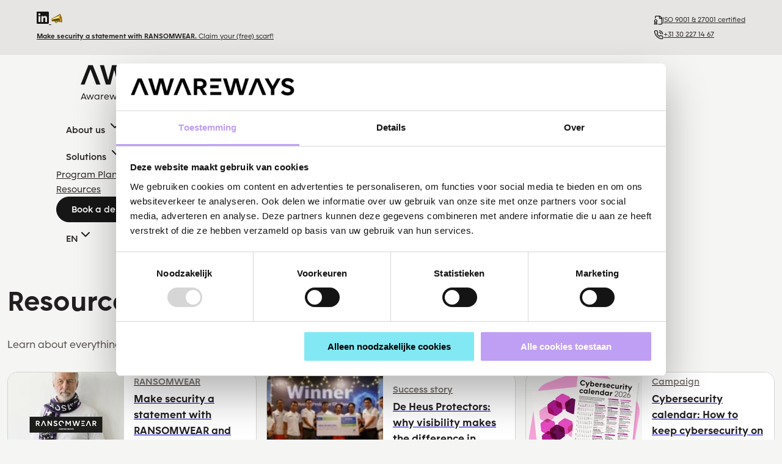

--- FILE ---
content_type: text/html; charset=UTF-8
request_url: https://connect.awareways.com/en
body_size: 22539
content:
<!doctype html><html lang="en"><head>
    <meta charset="utf-8">
    
      
    
    
      <title>News and other resources on security &amp; privacy | Awareways</title>
    
    
      <link rel="shortcut icon" href="https://connect.awareways.com/hubfs/AW_Square_logo_blue.png">
    
    <meta name="description" content="Physical intervention | Stay ahead in information security &amp; privacy. Find news, stories, campaigns, and discover the latest insights and strategies today.">
    
    
    
    
    
    
<meta name="viewport" content="width=device-width, initial-scale=1">

    
    <meta property="og:description" content="Physical intervention | Stay ahead in information security &amp; privacy. Find news, stories, campaigns, and discover the latest insights and strategies today.">
    <meta property="og:title" content="News and other resources on security &amp; privacy | Awareways">
    <meta name="twitter:description" content="Physical intervention | Stay ahead in information security &amp; privacy. Find news, stories, campaigns, and discover the latest insights and strategies today.">
    <meta name="twitter:title" content="News and other resources on security &amp; privacy | Awareways">

    

    
    <style>
a.cta_button{-moz-box-sizing:content-box !important;-webkit-box-sizing:content-box !important;box-sizing:content-box !important;vertical-align:middle}.hs-breadcrumb-menu{list-style-type:none;margin:0px 0px 0px 0px;padding:0px 0px 0px 0px}.hs-breadcrumb-menu-item{float:left;padding:10px 0px 10px 10px}.hs-breadcrumb-menu-divider:before{content:'›';padding-left:10px}.hs-featured-image-link{border:0}.hs-featured-image{float:right;margin:0 0 20px 20px;max-width:50%}@media (max-width: 568px){.hs-featured-image{float:none;margin:0;width:100%;max-width:100%}}.hs-screen-reader-text{clip:rect(1px, 1px, 1px, 1px);height:1px;overflow:hidden;position:absolute !important;width:1px}
</style>

<link rel="stylesheet" href="https://connect.awareways.com/hubfs/hub_generated/template_assets/1/260686178552/1767872763731/template_main.min.css">
<link rel="stylesheet" href="https://connect.awareways.com/hubfs/hub_generated/template_assets/1/260686641358/1767872761532/template_theme-overrides.min.css">
<link rel="stylesheet" href="https://connect.awareways.com/hubfs/hub_generated/template_assets/1/260597095673/1767872758054/template_child.min.css">
<link rel="stylesheet" href="https://connect.awareways.com/hubfs/hub_generated/module_assets/1/264732310776/1767022239250/module_header.min.css">
<link rel="stylesheet" href="https://connect.awareways.com/hubfs/hub_generated/module_assets/1/264380527855/1767703240990/module_Section_Heading.min.css">

  <style>
    #hs_cos_wrapper_dnd_area-module-1 .section-heading { max-width:px; }

#hs_cos_wrapper_dnd_area-module-1 .section-heading .subheading { border-color:#82E9F4; }

#hs_cos_wrapper_dnd_area-module-1 .section-heading h1 {
  line-height:58px;
  font-size:48px;
}

@media (max-width:767px) {
  #hs_cos_wrapper_dnd_area-module-1 .section-heading h1 {
    line-height:px;
    font-size:28px;
  }
}

  </style>
  
<link rel="stylesheet" href="https://connect.awareways.com/hubfs/hub_generated/module_assets/1/280605727981/1765897439969/module_Blog_Listing_-_Featured_Post.min.css">
<link rel="stylesheet" href="https://cdn.jsdelivr.net/npm/swiper@11/swiper-bundle.min.css">

  <style>
    #hs_cos_wrapper_module_1759093123189 .section-heading { max-width:px; }

#hs_cos_wrapper_module_1759093123189 .section-heading .subheading { border-color:#82E9F4; }

#hs_cos_wrapper_module_1759093123189 .section-heading h3 {
  line-height:px;
  font-size:40px;
}

@media (max-width:767px) {
  #hs_cos_wrapper_module_1759093123189 .section-heading h3 {
    line-height:px;
    font-size:28px;
  }
}

  </style>
  
<link rel="stylesheet" href="https://connect.awareways.com/hubfs/hub_generated/module_assets/1/280899522787/1765897432204/module_Blog_Listing.min.css">
<link rel="stylesheet" href="https://7052064.fs1.hubspotusercontent-na1.net/hubfs/7052064/hub_generated/module_assets/1/-47160443985/1768918173107/module_pagination.min.css">

<style>
#hs_cos_wrapper_widget_1759093261665 .pagination {}

#hs_cos_wrapper_widget_1759093261665 .pagination__link--number,
#hs_cos_wrapper_widget_1759093261665 .pagination__link>.pagination__link-text {}

#hs_cos_wrapper_widget_1759093261665 .pagination__link-icon svg {}

#hs_cos_wrapper_widget_1759093261665 .pagination__link--active {
  border:1px solid #82E9F4;
  border-radius:6px;
}

</style>


  <style>
    #hs_cos_wrapper_module_1759155055126 .section-heading { max-width:px; }

#hs_cos_wrapper_module_1759155055126 .section-heading .subheading { border-color:#82E9F4; }

#hs_cos_wrapper_module_1759155055126 .section-heading h3 {
  line-height:px;
  font-size:40px;
}

@media (max-width:767px) {
  #hs_cos_wrapper_module_1759155055126 .section-heading h3 {
    line-height:px;
    font-size:28px;
  }
}

  </style>
  

  <style>
    #hs_cos_wrapper_module_1759156856305 .section-heading { max-width:px; }

#hs_cos_wrapper_module_1759156856305 .section-heading .subheading { border-color:#82E9F4; }

#hs_cos_wrapper_module_1759156856305 .section-heading h3 {
  line-height:px;
  font-size:40px;
}

@media (max-width:767px) {
  #hs_cos_wrapper_module_1759156856305 .section-heading h3 {
    line-height:px;
    font-size:28px;
  }
}

  </style>
  
<link rel="stylesheet" href="https://connect.awareways.com/hubfs/hub_generated/module_assets/1/295942340798/1765893482948/module_CTA_Section_-_Global.min.css">
<link rel="stylesheet" href="https://connect.awareways.com/hubfs/hub_generated/module_assets/1/264369193205/1767016374707/module_footer.min.css">
<style>
@font-face {
  font-family: "Awareways";
  src: url("https://connect.awareways.com/hubfs/F37Moon-AW-Regular-1.woff") format("woff");
  font-display: swap;
}

@font-face {
  font-family: "Awareways";
  src: url("https://connect.awareways.com/hubfs/F37Moon-AW-RegularItalic.woff2") format("woff2");
  font-display: swap;
  font-weight: 400;
  font-style: italic;
}

@font-face {
  font-family: "Awareways";
  src: url("https://connect.awareways.com/hubfs/F37Moon-AW-Bold.woff2") format("woff2"),url("https://connect.awareways.com/hubfs/F37Moon-AW-Bold-1.woff") format("woff");
  font-display: swap;
  font-weight: 700;
}

@font-face {
  font-family: "Awareways";
  src: url("https://connect.awareways.com/hubfs/F37Moon-AW-Regular-1.woff") format("woff");
  font-display: swap;
  font-weight: 400;
}

@font-face {
  font-family: "Awareways";
  src: url("https://connect.awareways.com/hubfs/F37Moon-AW-Demi.woff2") format("woff2");
  font-display: swap;
  font-weight: 600;
}

@font-face {
  font-family: "Awareways";
  src: url("https://connect.awareways.com/hubfs/F37Moon-AW-Bold.woff2") format("woff2"),url("https://connect.awareways.com/hubfs/F37Moon-AW-Bold-1.woff") format("woff");
  font-display: swap;
  font-weight: 700;
}

@font-face {
  font-family: "Awareways";
  src: url("https://connect.awareways.com/hubfs/F37Moon-AW-Demi.woff2") format("woff2");
  font-display: swap;
  font-weight: 600;
}

@font-face {
  font-family: "Awareways";
  src: url("https://connect.awareways.com/hubfs/F37Moon-AW-Regular-1.woff") format("woff");
  font-display: swap;
}
</style>

<!-- Editor Styles -->
<style id="hs_editor_style" type="text/css">
#hs_cos_wrapper_widget_1759009237161  { display: block !important; margin-bottom: 32px !important }
#hs_cos_wrapper_widget_1759093064965  { display: block !important; margin-top: 12px !important }
#hs_cos_wrapper_widget_1759093197594  { display: block !important; margin-top: 20px !important }
#hs_cos_wrapper_widget_1759009237161  { display: block !important; margin-bottom: 32px !important }
#hs_cos_wrapper_widget_1759093064965  { display: block !important; margin-top: 12px !important }
#hs_cos_wrapper_widget_1759093197594  { display: block !important; margin-top: 20px !important }
.dnd_area-row-0-max-width-section-centering > .row-fluid {
  max-width: 1280px !important;
  margin-left: auto !important;
  margin-right: auto !important;
}
.dnd_area-row-1-max-width-section-centering > .row-fluid {
  max-width: 1280px !important;
  margin-left: auto !important;
  margin-right: auto !important;
}
.dnd_area-row-2-max-width-section-centering > .row-fluid {
  max-width: 600px !important;
  margin-left: auto !important;
  margin-right: auto !important;
}
.awareways-footer-row-0-force-full-width-section > .row-fluid {
  max-width: none !important;
}
/* HubSpot Non-stacked Media Query Styles */
@media (min-width:768px) {
  .dnd_area-row-1-vertical-alignment > .row-fluid {
    display: -ms-flexbox !important;
    -ms-flex-direction: row;
    display: flex !important;
    flex-direction: row;
  }
  .cell_17590764113432-vertical-alignment {
    display: -ms-flexbox !important;
    -ms-flex-direction: column !important;
    -ms-flex-pack: center !important;
    display: flex !important;
    flex-direction: column !important;
    justify-content: center !important;
  }
  .cell_17590764113432-vertical-alignment > div {
    flex-shrink: 0 !important;
  }
}
/* HubSpot Styles (default) */
.dnd_area-row-0-padding {
  padding-top: 40px !important;
  padding-bottom: 24px !important;
  padding-left: 12px !important;
  padding-right: 12px !important;
}
.dnd_area-row-1-padding {
  padding-top: 24px !important;
  padding-bottom: 44px !important;
}
.dnd_area-row-2-background-layers {
  background-image: linear-gradient(rgba(255, 255, 255, 1), rgba(255, 255, 255, 1)) !important;
  background-position: left top !important;
  background-size: auto !important;
  background-repeat: no-repeat !important;
}
.awareways-footer-row-0-padding {
  padding-top: 0px !important;
  padding-bottom: 0px !important;
  padding-left: 0px !important;
  padding-right: 0px !important;
}
/* HubSpot Styles (mobile) */
@media (max-width: 767px) {
  .dnd_area-row-0-padding {
    padding-top: 16px !important;
    padding-bottom: 16px !important;
  }
  .dnd_area-row-1-padding {
    padding-top: 15px !important;
  }
  .dnd_area-row-2-padding {
    padding-top: 22px !important;
    padding-bottom: 22px !important;
  }
  .widget_1759093064965-margin > #hs_cos_wrapper_widget_1759093064965 {
    margin-top: 8px !important;
  }
  .widget_1759093197594-margin > #hs_cos_wrapper_widget_1759093197594 {
    margin-top: 16px !important;
  }
}
</style>
    

    
<!--  Added by GoogleTagManager integration -->
<script>
var _hsp = window._hsp = window._hsp || [];
window.dataLayer = window.dataLayer || [];
function gtag(){dataLayer.push(arguments);}

var useGoogleConsentModeV2 = true;
var waitForUpdateMillis = 1000;



var hsLoadGtm = function loadGtm() {
    if(window._hsGtmLoadOnce) {
      return;
    }

    if (useGoogleConsentModeV2) {

      gtag('set','developer_id.dZTQ1Zm',true);

      gtag('consent', 'default', {
      'ad_storage': 'denied',
      'analytics_storage': 'denied',
      'ad_user_data': 'denied',
      'ad_personalization': 'denied',
      'wait_for_update': waitForUpdateMillis
      });

      _hsp.push(['useGoogleConsentModeV2'])
    }

    (function(w,d,s,l,i){w[l]=w[l]||[];w[l].push({'gtm.start':
    new Date().getTime(),event:'gtm.js'});var f=d.getElementsByTagName(s)[0],
    j=d.createElement(s),dl=l!='dataLayer'?'&l='+l:'';j.async=true;j.src=
    'https://www.googletagmanager.com/gtm.js?id='+i+dl;f.parentNode.insertBefore(j,f);
    })(window,document,'script','dataLayer','GTM-5FNHPPC');

    window._hsGtmLoadOnce = true;
};

_hsp.push(['addPrivacyConsentListener', function(consent){
  if(consent.allowed || (consent.categories && consent.categories.analytics)){
    hsLoadGtm();
  }
}]);

</script>

<!-- /Added by GoogleTagManager integration -->


<!-- Google Tag Manager -->
<script>(function(w,d,s,l,i){w[l]=w[l]||[];w[l].push({'gtm.start':
new Date().getTime(),event:'gtm.js'});var f=d.getElementsByTagName(s)[0],
j=d.createElement(s),dl=l!='dataLayer'?'&l='+l:'';j.async=true;j.src=
'https://www.googletagmanager.com/gtm.js?id='+i+dl;f.parentNode.insertBefore(j,f);
})(window,document,'script','dataLayer','GTM-5FNHPPC');</script>
<!-- End Google Tag Manager -->

<!-- CTA Trigger -->
<script>
  window.dataLayer = window.dataLayer || [];
  if (window.HubSpotCallsToActions) {
    console.log("The api is already initialized");
  } else {
    window.hsCallsToActionsReady = [
      () => {
 
        HubSpotCallsToActions.on("onCallToActionFormSubmitted", ({ id }) => {
          window.dataLayer.push({
          event: "form_submission",
          form_id: id
        });
        });
      },
    ];
  }
</script>
<!-- End CTA Trigger -->

<!-- Form Trigger -->
<script>
// updated to support newer forms (v4)
 
window.dataLayer = window.dataLayer || [];
 
//listener for older version (v3) of HS forms
window.addEventListener('message', function(event) {
  if (event.data.type === 'hsFormCallback' && event.data.eventName === 'onFormSubmitted') {
    window.dataLayer.push({
      event: 'form_submission',
      form_id: event.data.id,
      conversion_id: event.data.data.conversionId,
      form_data: event.data.data.submissionValues,
    });
  }
});
 
//listener for v4 HS forms 
window.addEventListener("hs-form-event:on-submission:success", function(event) {
    var hsform = HubspotFormsV4.getFormFromEvent(event);
    if (hsform) {
      hsform.getFormFieldValues().then(function(fieldValues) {
        var transformedData = fieldValues.reduce(function(obj, item) {
          var key = item.name.split('/')[1]; 
          if (key) {
            obj[key] = item.value;
          }
          return obj;
        }, {});
        window.dataLayer.push({
          event: "form_submission",
          form_id: hsform.getFormId(),
          conversion_id: hsform.getConversionId(),
          form_data: transformedData
        });
      });
    }
  });
</script>
<!-- End Form Trigger -->

<meta property="og:url" content="https://connect.awareways.com/en">
<meta property="og:type" content="blog">
<meta name="twitter:card" content="summary">
<link rel="alternate" type="application/rss+xml" href="https://connect.awareways.com/en/rss.xml">
<meta name="twitter:domain" content="connect.awareways.com">
<script src="//platform.linkedin.com/in.js" type="text/javascript">
    lang: en_US
</script>

<meta http-equiv="content-language" content="en">
<link rel="alternate" hreflang="en" href="https://connect.awareways.com/en">
<link rel="alternate" hreflang="nl" href="https://connect.awareways.com">





<link rel="canonical" href="https://connect.awareways.com/en">

    <script type="module" src="https://connect.awareways.com/hubfs/hub_generated/template_assets/1/260732434641/1767872758042/template_BaseLayout.astro_astro_type_script_index_0_lang.CHxnjtI8.min.js"></script>
  <meta name="generator" content="HubSpot"></head>
  <body>
<!--  Added by GoogleTagManager integration -->
<noscript><iframe src="https://www.googletagmanager.com/ns.html?id=GTM-5FNHPPC" height="0" width="0" style="display:none;visibility:hidden"></iframe></noscript>

<!-- /Added by GoogleTagManager integration -->

    <div class="body-wrapper   hs-content-id-269499746529 hs-blog-listing hs-blog-id-269499746527">
      
        <div data-global-resource-path="Awareways Theme/templates/partials/header.html">


<header class="header">

  
<div id="hs_cos_wrapper_module_17549930138751" class="hs_cos_wrapper hs_cos_wrapper_widget hs_cos_wrapper_type_module" style="" data-hs-cos-general-type="widget" data-hs-cos-type="module"><div class="top-banner">
  <div class="wrapper">
    <div class="left flex items-center">
      
      
      
      <a href="https://linkedin.com/company/awareways/" target="_blank" rel="noopener">
        <svg width="20" height="20" viewbox="0 0 20 20" fill="none" xmlns="http://www.w3.org/2000/svg"><path d="M18.5161 0H1.45161C0.645161 0 0 0.645161 0 1.45161V18.5484C0 19.3226 0.645161 20 1.45161 20H18.4516C19.2581 20 19.9032 19.3548 19.9032 18.5484V1.41935C19.9678 0.645161 19.3226 0 18.5161 0ZM5.90324 17H2.96776V7.48387H5.90324V17ZM4.41937 6.16129C3.45163 6.16129 2.70968 5.3871 2.70968 4.45161C2.70968 3.51613 3.48388 2.74194 4.41937 2.74194C5.35485 2.74194 6.12905 3.51613 6.12905 4.45161C6.12905 5.3871 5.41937 6.16129 4.41937 6.16129ZM17.0323 17H14.0968V12.3871C14.0968 11.2903 14.0645 9.83871 12.5484 9.83871C11 9.83871 10.7742 11.0645 10.7742 12.2903V17H7.83872V7.48387H10.7097V8.80645H10.7419C11.1613 8.03226 12.0968 7.25806 13.5484 7.25806C16.5484 7.25806 17.0968 9.19355 17.0968 11.8387V17H17.0323Z" fill="#171616" /></svg>
      </a>
      
      
      
      <a class="flex items-center" href="https://connect.awareways.com/en/ransomwear">

        
        
        
        
        
        
        <img src="https://connect.awareways.com/hs-fs/hubfs/%F0%9F%93%A3@3x.png?width=18&amp;height=18&amp;name=%F0%9F%93%A3@3x.png" alt="📣@3x" loading="lazy" width="18" height="18" srcset="https://connect.awareways.com/hs-fs/hubfs/%F0%9F%93%A3@3x.png?width=9&amp;height=9&amp;name=%F0%9F%93%A3@3x.png 9w, https://connect.awareways.com/hs-fs/hubfs/%F0%9F%93%A3@3x.png?width=18&amp;height=18&amp;name=%F0%9F%93%A3@3x.png 18w, https://connect.awareways.com/hs-fs/hubfs/%F0%9F%93%A3@3x.png?width=27&amp;height=27&amp;name=%F0%9F%93%A3@3x.png 27w, https://connect.awareways.com/hs-fs/hubfs/%F0%9F%93%A3@3x.png?width=36&amp;height=36&amp;name=%F0%9F%93%A3@3x.png 36w, https://connect.awareways.com/hs-fs/hubfs/%F0%9F%93%A3@3x.png?width=45&amp;height=45&amp;name=%F0%9F%93%A3@3x.png 45w, https://connect.awareways.com/hs-fs/hubfs/%F0%9F%93%A3@3x.png?width=54&amp;height=54&amp;name=%F0%9F%93%A3@3x.png 54w" sizes="(max-width: 18px) 100vw, 18px">
        
        

        <div id="hs_cos_wrapper_module_17549930138751_" class="hs_cos_wrapper hs_cos_wrapper_widget hs_cos_wrapper_type_inline_rich_text" style="" data-hs-cos-general-type="widget" data-hs-cos-type="inline_rich_text" data-hs-cos-field="top_banner.left.richtext_field"><span style="font-size: 12px;"><strong>Make security a statement with RANSOMWEAR.&nbsp;</strong><span class="hover:underline active:underline">Claim your (free) scarf!</span></span></div>
      </a>
    </div>
    <div class="right">
      <ul class="flex items-center ">
        
        
        <li>
          
          
          
          <a href="">
            <svg width="14" height="16" viewbox="0 0 14 16" fill="none" xmlns="http://www.w3.org/2000/svg"><path d="M7.99903 14.667H11.9992C12.3529 14.667 12.692 14.5265 12.9421 14.2765C13.1921 14.0264 13.3326 13.6872 13.3326 13.3336V4.66651L9.99913 1.33301H3.99883C3.64519 1.33301 3.30604 1.47349 3.05598 1.72355C2.80591 1.97361 2.66543 2.31277 2.66543 2.66641V4.66651M9.33243 1.33301V3.99981C9.33243 4.35345 9.47291 4.6926 9.72298 4.94266C9.97304 5.19273 10.3122 5.33321 10.6658 5.33321H13.3326M4.66553 11.0002L5.33223 14.667L3.33213 14.0003L1.33203 14.667L1.99873 11.0002M3.33213 11.3335C3.59479 11.3335 3.85487 11.2818 4.09754 11.1813C4.3402 11.0807 4.56069 10.9334 4.74642 10.7477C4.93214 10.562 5.07947 10.3415 5.17998 10.0988C5.2805 9.85615 5.33223 9.59606 5.33223 9.33341C5.33223 9.07075 5.2805 8.81067 5.17998 8.568C5.07947 8.32534 4.93214 8.10485 4.74642 7.91912C4.56069 7.7334 4.3402 7.58607 4.09754 7.48556C3.85487 7.38504 3.59479 7.33331 3.33213 7.33331C2.80167 7.33331 2.29294 7.54403 1.91785 7.91912C1.54276 8.29421 1.33203 8.80295 1.33203 9.33341C1.33203 9.86387 1.54276 10.3726 1.91785 10.7477C2.29294 11.1228 2.80167 11.3335 3.33213 11.3335Z" stroke="#171616" stroke-width="1.3334" stroke-linecap="round" stroke-linejoin="round" /></svg>
            <span>ISO 9001 &amp; 27001 certified</span>
          </a>
          
        </li>
        
        
        <li>
          
          
          
          
          
          <a href="tel:+31302271467">
            <svg width="16" height="16" viewbox="0 0 16 16" fill="none" xmlns="http://www.w3.org/2000/svg"><path d="M9.36669 1.33301C10.7256 1.47619 11.9949 2.07891 12.9648 3.04148C13.9346 4.00405 14.5469 5.26881 14.7003 6.62661M9.36669 3.99981C10.0224 4.12911 10.6241 4.45252 11.0937 4.92806C11.5633 5.40361 11.8791 6.00933 12.0002 6.66661M14.6669 11.2802V13.2803C14.6676 13.466 14.6296 13.6498 14.5552 13.8199C14.4808 13.9901 14.3717 14.1428 14.2349 14.2683C14.0981 14.3938 13.9366 14.4894 13.7607 14.5489C13.5848 14.6084 13.3984 14.6304 13.2135 14.6137C11.1619 14.3908 9.19127 13.6898 7.45985 12.567C5.84899 11.5434 4.48326 10.1776 3.45965 8.56677C2.33291 6.82748 1.63172 4.84724 1.41288 2.78648C1.39622 2.60211 1.41813 2.4163 1.47722 2.24087C1.53631 2.06543 1.63127 1.90423 1.75608 1.76751C1.88088 1.63079 2.03278 1.52155 2.20212 1.44676C2.37145 1.37196 2.5545 1.33325 2.73962 1.33307H4.73972C5.06327 1.32989 5.37694 1.44446 5.62227 1.65544C5.86759 1.86642 6.02783 2.15941 6.07312 2.4798C6.15753 3.11987 6.31409 3.74834 6.53981 4.35322C6.62951 4.59185 6.64892 4.85119 6.59575 5.10051C6.54257 5.34984 6.41904 5.57869 6.23979 5.75996L5.39308 6.60667C6.34217 8.27578 7.72417 9.65779 9.39328 10.6069L10.24 9.76016C10.4213 9.58091 10.6501 9.45738 10.8994 9.40421C11.1488 9.35103 11.4081 9.37045 11.6467 9.46015C12.2516 9.68586 12.8801 9.84242 13.5202 9.92684C13.844 9.97252 14.1398 10.1357 14.3512 10.3852C14.5626 10.6347 14.675 10.9533 14.6669 11.2802Z" stroke="#171616" stroke-width="1.3334" stroke-linecap="round" stroke-linejoin="round" /></svg>
            <span>+31 30 227 14 67</span>
          </a>
          
        </li>
        
      </ul>
    </div>
  </div>
</div>
<nav class="sticky desktop-main-menu top-0 z-30 mb-4 w-full bg-background/70 py-3 backdrop-blur-md transition-all duration-300 lg:mb-10 xl:py-4">
  <div class="mx-auto menu-wrapper flex max-w-360 items-center justify-between px-3 md:px-6 lg:px-8 xl:px-20"> 
    <figure class="flex h-full w-40 shrink-1 items-center sm:w-44 logo en">
      
      

      
      
      <a href="https://awareways.com/en/">
        
        
        
        
        
        
        <img src="https://connect.awareways.com/hubfs/AW%20logo_RGB_Dark-1.svg" alt="Logo" loading="lazy" width="300" height="33" style="max-width: 100%; height: auto;">
        
      </a>
      
      <figcaption class="sr-only">Awareways logo</figcaption>
    </figure>
    <nav class="group/navigation-menu relative flex max-w-max flex-1 items-center justify-center">
      <div class="desktop-menu" style="position: relative;">
        <ul data-slot="navigation-menu-list" class="group flex flex-1 list-none items-center justify-center gap-1">
          

          <li data-menu-item="" class="relative mr-4">

            
            <button class="group inline-flex w-max items-center justify-center p-0 text-md font-demi transition-[color,box-shadow] outline-none focus:text-accent-foreground focus-visible:ring-[3px] focus-visible:ring-ring/50 focus-visible:outline-1 disabled:pointer-events-none disabled:opacity-50 group h-10 px-3 py-2">
              <span class="border-y-2 border-transparent group-hover/about:border-b-black group-focus/about:border-b-black">
                About us
              </span>

              <svg xmlns="http://www.w3.org/2000/svg" width="24" height="24" viewbox="0 0 24 24" fill="none" stroke="currentColor" stroke-width="2" stroke-linecap="round" stroke-linejoin="round" class="lucide lucide-chevron-down-icon lucide-chevron-down relative ml-1.5 size-4 transition duration-300 group-data-[state=open]:rotate-180" aria-hidden="true">
                <path d="m6 9 6 6 6-6"></path>
              </svg>
            </button>
            <div class="dropdown-wrapper top-100 left-0">
              <div class="dropdown-item shadow rounded-2xl border p-2 pr-2.5">
                <div class="bg-color-white-100 relative flex rounded-2xl p-1">
                  <div class="flex gap-6 rounded-full">
                    
                    
                    <div class="min-w-40 flex justify-center space-y-1" style="flex-direction: column;">
                      
                      <div class="dropdown-list-wrapper">
                        
                        
                        <a class="text-color-bg-warm-gray-800 flex w-max items-center gap-1.5 rounded-full px-3 py-2 text-sm ring-ring/10 outline-ring/50 transition-[color,box-shadow] hover:bg-accent hover:text-accent-foreground focus:bg-accent focus:text-accent-foreground focus-visible:ring-4 focus-visible:outline-1 data-[active=true]:bg-accent/50 data-[active=true]:text-accent-foreground data-[active=true]:hover:bg-accent" href="https://awareways.com/en/our-team/">
                          <svg width="16" height="14" viewbox="0 0 16 14" fill="none" xmlns="http://www.w3.org/2000/svg"><path d="M12.0005 13.0002C12.0005 11.5857 11.4385 10.2291 10.4383 9.22881C9.43803 8.22856 8.08141 7.66663 6.66685 7.66663M6.66685 7.66663C5.25229 7.66663 3.89567 8.22856 2.89543 9.22881C1.89518 10.2291 1.33325 11.5857 1.33325 13.0002M6.66685 7.66663C8.50789 7.66663 10.0004 6.17418 10.0004 4.33313C10.0004 2.49209 8.50789 0.999634 6.66685 0.999634C4.82581 0.999634 3.33335 2.49209 3.33335 4.33313C3.33335 6.17418 4.82581 7.66663 6.66685 7.66663ZM14.6673 12.3335C14.6673 10.0867 13.3339 7.99995 12.0005 6.9999C12.4388 6.67106 12.7893 6.23925 13.0209 5.74268C13.2526 5.24611 13.3582 4.7001 13.3286 4.15296C13.2989 3.60582 13.1348 3.07443 12.8508 2.60581C12.5669 2.1372 12.1718 1.74581 11.7005 1.46629" stroke="#292524" stroke-width="1.3334" stroke-linecap="round" stroke-linejoin="round" /></svg>
                          <span class="text-md font-demi">Our team</span>
                        </a>
                        <ul>
                          
                        </ul>
                      </div>
                      
                      <div class="dropdown-list-wrapper">
                        
                        
                        <a class="text-color-bg-warm-gray-800 flex w-max items-center gap-1.5 rounded-full px-3 py-2 text-sm ring-ring/10 outline-ring/50 transition-[color,box-shadow] hover:bg-accent hover:text-accent-foreground focus:bg-accent focus:text-accent-foreground focus-visible:ring-4 focus-visible:outline-1 data-[active=true]:bg-accent/50 data-[active=true]:text-accent-foreground data-[active=true]:hover:bg-accent" href="https://awareways.com/en/careers/">
                          <svg width="16" height="14" viewbox="0 0 16 14" fill="none" xmlns="http://www.w3.org/2000/svg"><path d="M8.0005 8.00001H8.00716M10.6673 3.99981V2.66641C10.6673 2.31277 10.5268 1.97361 10.2768 1.72355C10.0267 1.47349 9.68754 1.33301 9.3339 1.33301H6.6671C6.31346 1.33301 5.9743 1.47349 5.72424 1.72355C5.47418 1.97361 5.3337 2.31277 5.3337 2.66641V3.99981M14.6675 8.66671C12.6893 9.97276 10.371 10.669 8.0005 10.669C5.63001 10.669 3.31173 9.97276 1.3335 8.66671M2.6669 3.99981H13.3341C14.0705 3.99981 14.6675 4.59679 14.6675 5.33321V12.0002C14.6675 12.7366 14.0705 13.3336 13.3341 13.3336H2.6669C1.93048 13.3336 1.3335 12.7366 1.3335 12.0002V5.33321C1.3335 4.59679 1.93048 3.99981 2.6669 3.99981Z" stroke="#292524" stroke-width="1.3334" stroke-linecap="round" stroke-linejoin="round" /></svg>
                          <span class="text-md font-demi">Careers</span>
                        </a>
                        <ul>
                          
                        </ul>
                      </div>
                      
                      <div class="dropdown-list-wrapper">
                        
                        
                        <a class="text-color-bg-warm-gray-800 flex w-max items-center gap-1.5 rounded-full px-3 py-2 text-sm ring-ring/10 outline-ring/50 transition-[color,box-shadow] hover:bg-accent hover:text-accent-foreground focus:bg-accent focus:text-accent-foreground focus-visible:ring-4 focus-visible:outline-1 data-[active=true]:bg-accent/50 data-[active=true]:text-accent-foreground data-[active=true]:hover:bg-accent" href="https://awareways.com/en/accessibility/">
                          <svg width="16" height="16" viewbox="0 0 16 16" fill="none" xmlns="http://www.w3.org/2000/svg"><path d="M12.0005 12.6669L12.6672 7.99999L8.66705 8.66669M3.33345 5.33319L5.33355 3.33309L9.0004 5.33319L7.42699 7.66664M2.82677 9.66674C2.63865 10.2821 2.63268 10.9388 2.80957 11.5576C2.98647 12.1763 3.33867 12.7306 3.82367 13.1536C4.30866 13.5765 4.90571 13.8501 5.54274 13.9412C6.17978 14.0323 6.82956 13.937 7.41366 13.6669M9.17374 11.6668C9.36186 11.0514 9.36783 10.3947 9.19093 9.776C9.01404 9.15728 8.66184 8.60298 8.17684 8.18002C7.69185 7.75706 7.0948 7.48352 6.45777 7.39242C5.82073 7.30132 5.17095 7.39656 4.58685 7.66663M11.3338 2.66639C11.3338 3.0346 11.0354 3.33309 10.6671 3.33309C10.2989 3.33309 10.0004 3.0346 10.0004 2.66639C10.0004 2.29819 10.2989 1.99969 10.6671 1.99969C11.0354 1.99969 11.3338 2.29819 11.3338 2.66639Z" stroke="#292524" stroke-width="1.3334" stroke-linecap="round" stroke-linejoin="round" /></svg>
                          <span class="text-md font-demi">Accessibility</span>
                        </a>
                        <ul>
                          
                        </ul>
                      </div>
                      
                    </div>
                    
                    
                    
                    <div class="min-w-40 flex justify-center space-y-1" style="flex-direction: column;">
                      
                      <div class="dropdown-list-wrapper">
                        
                        
                        <a class="text-color-bg-warm-gray-800 flex w-max items-center gap-1.5 rounded-full px-3 py-2 text-sm ring-ring/10 outline-ring/50 transition-[color,box-shadow] hover:bg-accent hover:text-accent-foreground focus:bg-accent focus:text-accent-foreground focus-visible:ring-4 focus-visible:outline-1 data-[active=true]:bg-accent/50 data-[active=true]:text-accent-foreground data-[active=true]:hover:bg-accent" href="https://awareways.com/en/approach/">
                          <svg width="16" height="16" viewbox="0 0 16 16" fill="none" xmlns="http://www.w3.org/2000/svg"><path d="M8.0005 14.6669C11.6826 14.6669 14.6675 11.682 14.6675 7.99995C14.6675 4.31786 11.6826 1.33295 8.0005 1.33295C4.31841 1.33295 1.3335 4.31786 1.3335 7.99995C1.3335 11.682 4.31841 14.6669 8.0005 14.6669Z" stroke="#292524" stroke-width="1.3334" stroke-linecap="round" stroke-linejoin="round" /><path d="M8.0005 12.0001C10.2097 12.0001 12.0007 10.2092 12.0007 7.99995C12.0007 5.7907 10.2097 3.99975 8.0005 3.99975C5.79125 3.99975 4.0003 5.7907 4.0003 7.99995C4.0003 10.2092 5.79125 12.0001 8.0005 12.0001Z" stroke="#292524" stroke-width="1.3334" stroke-linecap="round" stroke-linejoin="round" /><path d="M8.0005 9.33335C8.73691 9.33335 9.3339 8.73636 9.3339 7.99995C9.3339 7.26353 8.73691 6.66655 8.0005 6.66655C7.26408 6.66655 6.6671 7.26353 6.6671 7.99995C6.6671 8.73636 7.26408 9.33335 8.0005 9.33335Z" stroke="#292524" stroke-width="1.3334" stroke-linecap="round" stroke-linejoin="round" /></svg>
                          <span class="text-md font-demi">Approach</span>
                        </a>
                        <ul>
                          
                        </ul>
                      </div>
                      
                      <div class="dropdown-list-wrapper">
                        
                        
                        <a class="text-color-bg-warm-gray-800 flex w-max items-center gap-1.5 rounded-full px-3 py-2 text-sm ring-ring/10 outline-ring/50 transition-[color,box-shadow] hover:bg-accent hover:text-accent-foreground focus:bg-accent focus:text-accent-foreground focus-visible:ring-4 focus-visible:outline-1 data-[active=true]:bg-accent/50 data-[active=true]:text-accent-foreground data-[active=true]:hover:bg-accent" href="https://awareways.com/en/compliance/">
                          <svg width="16" height="16" viewbox="0 0 16 16" fill="none" xmlns="http://www.w3.org/2000/svg"><path d="M8.0005 14.6669H12.0007C12.3543 14.6669 12.6935 14.5265 12.9436 14.2764C13.1936 14.0263 13.3341 13.6872 13.3341 13.3335V4.66645L10.0006 1.33295H4.0003C3.64666 1.33295 3.3075 1.47343 3.05744 1.72349C2.80738 1.97355 2.6669 2.31271 2.6669 2.66635V4.66645M9.3339 1.33295V3.99975C9.3339 4.35339 9.47438 4.69254 9.72444 4.9426C9.9745 5.19266 10.3137 5.33315 10.6673 5.33315H13.3341M4.667 11.0001L5.3337 14.6669L3.3336 14.0002L1.3335 14.6669L2.0002 11.0001M3.3336 11.3334C3.59625 11.3334 3.85634 11.2817 4.099 11.1812C4.34166 11.0807 4.56215 10.9334 4.74788 10.7476C4.93361 10.5619 5.08093 10.3414 5.18145 10.0988C5.28196 9.85609 5.3337 9.596 5.3337 9.33335C5.3337 9.07069 5.28196 8.81061 5.18145 8.56794C5.08093 8.32528 4.93361 8.10479 4.74788 7.91906C4.56215 7.73334 4.34166 7.58601 4.099 7.4855C3.85634 7.38498 3.59625 7.33325 3.3336 7.33325C2.80314 7.33325 2.2944 7.54397 1.91931 7.91906C1.54422 8.29415 1.3335 8.80289 1.3335 9.33335C1.3335 9.86381 1.54422 10.3725 1.91931 10.7476C2.2944 11.1227 2.80314 11.3334 3.3336 11.3334Z" stroke="#292524" stroke-width="1.3334" stroke-linecap="round" stroke-linejoin="round" /></svg>
                          <span class="text-md font-demi">Compliance</span>
                        </a>
                        <ul>
                          
                        </ul>
                      </div>
                      
                      <div class="dropdown-list-wrapper">
                        
                        
                        <a class="text-color-bg-warm-gray-800 flex w-max items-center gap-1.5 rounded-full px-3 py-2 text-sm ring-ring/10 outline-ring/50 transition-[color,box-shadow] hover:bg-accent hover:text-accent-foreground focus:bg-accent focus:text-accent-foreground focus-visible:ring-4 focus-visible:outline-1 data-[active=true]:bg-accent/50 data-[active=true]:text-accent-foreground data-[active=true]:hover:bg-accent" href="https://awareways.com/en/contact/">
                          <svg width="16" height="16" viewbox="0 0 16 16" fill="none" xmlns="http://www.w3.org/2000/svg"><path d="M9.36718 1.33295C10.7261 1.47613 11.9954 2.07885 12.9653 3.04142C13.9351 4.00399 14.5474 5.26875 14.7008 6.62654M9.36718 3.99975C10.0229 4.12904 10.6246 4.45245 11.0942 4.928C11.5638 5.40354 11.8796 6.00927 12.0006 6.66655M14.6674 11.2802V13.2803C14.6681 13.466 14.6301 13.6497 14.5557 13.8199C14.4813 13.99 14.3722 14.1427 14.2354 14.2682C14.0986 14.3938 13.937 14.4893 13.7612 14.5488C13.5853 14.6083 13.3989 14.6304 13.214 14.6137C11.1624 14.3908 9.19176 13.6897 7.46034 12.5669C5.84948 11.5433 4.48375 10.1776 3.46014 8.56671C2.3334 6.82742 1.63221 4.84718 1.41337 2.78642C1.39671 2.60205 1.41862 2.41624 1.47771 2.24081C1.53679 2.06537 1.63176 1.90417 1.75656 1.76745C1.88137 1.63073 2.03327 1.52149 2.2026 1.4467C2.37194 1.3719 2.55499 1.33319 2.7401 1.33301H4.7402C5.06376 1.32983 5.37743 1.4444 5.62276 1.65538C5.86808 1.86636 6.02832 2.15935 6.0736 2.47974C6.15802 3.11981 6.31458 3.74828 6.54029 4.35316C6.62999 4.59179 6.64941 4.85113 6.59623 5.10045C6.54306 5.34978 6.41953 5.57863 6.24028 5.7599L5.39357 6.60661C6.34265 8.27572 7.72466 9.65772 9.39377 10.6068L10.2405 9.7601C10.4217 9.58085 10.6506 9.45732 10.8999 9.40414C11.1492 9.35097 11.4086 9.37038 11.6472 9.46008C12.2521 9.6858 12.8806 9.84236 13.5206 9.92677C13.8445 9.97246 14.1403 10.1356 14.3517 10.3851C14.5631 10.6347 14.6755 10.9532 14.6674 11.2802Z" stroke="#292524" stroke-width="1.3334" stroke-linecap="round" stroke-linejoin="round" /></svg>
                          <span class="text-md font-demi">Contact us</span>
                        </a>
                        <ul>
                          
                        </ul>
                      </div>
                      
                    </div>
                    
                    
                    
                    <div class="flex h-full w-[242px] flex-col justify-center rounded-2xl bg-gray-100 p-4">
                      <figure class="flex items-center space-x-3">
                        <div class="inline-flex h-12 w-12 items-center justify-center rounded-full bg-white inset-shadow-sm">
                          
                          
                          
                          
                          
                          
                          <img src="https://connect.awareways.com/hs-fs/hubfs/picture-1.png?width=48&amp;height=48&amp;name=picture-1.png" alt="picture-1" loading="lazy" width="48" height="48" style="max-width: 100%; height: auto;" srcset="https://connect.awareways.com/hs-fs/hubfs/picture-1.png?width=24&amp;height=24&amp;name=picture-1.png 24w, https://connect.awareways.com/hs-fs/hubfs/picture-1.png?width=48&amp;height=48&amp;name=picture-1.png 48w, https://connect.awareways.com/hs-fs/hubfs/picture-1.png?width=72&amp;height=72&amp;name=picture-1.png 72w, https://connect.awareways.com/hs-fs/hubfs/picture-1.png?width=96&amp;height=96&amp;name=picture-1.png 96w, https://connect.awareways.com/hs-fs/hubfs/picture-1.png?width=120&amp;height=120&amp;name=picture-1.png 120w, https://connect.awareways.com/hs-fs/hubfs/picture-1.png?width=144&amp;height=144&amp;name=picture-1.png 144w" sizes="(max-width: 48px) 100vw, 48px">
                          
                        </div>
                        <figcaption>
                          <p class="text-sm font-demi text-gray-700">Daan Verwaaijen</p>
                          <p class="text-xs text-gray-500">Client Relations</p>
                        </figcaption>
                      </figure>
                      <div class="mt-4 text-xs rich-content">
                        <p style="font-weight: 400;"><span>Learn with Awareways how to change behaviors, our experts are here for you!</span></p>
<p><a style="font-weight: 600;" href="mailto:info@awareways.com" rel="noopener">info@awareways.com</a><br><a style="font-weight: 600;" href="tel:+31302271467" rel="noopener">+31 30 227 14 67</a></p>
                      </div>
                      
                      
                      <a class="button" href="https://awareways.com/en/contact/">
                        Contact us
                      </a>
                    </div>
                    
                    

                  </div>
                </div>
              </div>
            </div>
            
          </li>
          

          <li data-menu-item="" class="relative mr-4">

            
            <button class="group inline-flex w-max items-center justify-center p-0 text-md font-demi transition-[color,box-shadow] outline-none focus:text-accent-foreground focus-visible:ring-[3px] focus-visible:ring-ring/50 focus-visible:outline-1 disabled:pointer-events-none disabled:opacity-50 group h-10 px-3 py-2">
              <span class="border-y-2 border-transparent group-hover/about:border-b-black group-focus/about:border-b-black">
                Solutions
              </span>

              <svg xmlns="http://www.w3.org/2000/svg" width="24" height="24" viewbox="0 0 24 24" fill="none" stroke="currentColor" stroke-width="2" stroke-linecap="round" stroke-linejoin="round" class="lucide lucide-chevron-down-icon lucide-chevron-down relative ml-1.5 size-4 transition duration-300 group-data-[state=open]:rotate-180" aria-hidden="true">
                <path d="m6 9 6 6 6-6"></path>
              </svg>
            </button>
            <div class="dropdown-wrapper top-100 left-0">
              <div class="dropdown-item shadow rounded-2xl border p-2 pr-2.5">
                <div class="bg-color-white-100 relative flex rounded-2xl p-1">
                  <div class="flex gap-6 rounded-full">
                    
                    
                    <div class="min-w-40 flex justify-center space-y-1" style="flex-direction: column;">
                      
                      <div class="dropdown-list-wrapper">
                        
                        
                        <a class="text-color-bg-warm-gray-800 flex w-max items-center gap-1.5 rounded-full px-3 py-2 text-sm ring-ring/10 outline-ring/50 transition-[color,box-shadow] hover:bg-accent hover:text-accent-foreground focus:bg-accent focus:text-accent-foreground focus-visible:ring-4 focus-visible:outline-1 data-[active=true]:bg-accent/50 data-[active=true]:text-accent-foreground data-[active=true]:hover:bg-accent" href="https://awareways.com/en/wave/">
                          <svg xmlns="http://www.w3.org/2000/svg" width="24" height="24" viewbox="0 0 24 24" fill="none" stroke="currentColor" stroke-width="2" stroke-linecap="round" stroke-linejoin="round" class="lucide lucide-brain-icon lucide-brain size-4 text-gray-800" aria-hidden="true">                          <path d="M12 18V5"></path>                          <path d="M15 13a4.17 4.17 0 0 1-3-4 4.17 4.17 0 0 1-3 4"></path>                          <path d="M17.598 6.5A3 3 0 1 0 12 5a3 3 0 1 0-5.598 1.5"></path>                          <path d="M17.997 5.125a4 4 0 0 1 2.526 5.77"></path>                          <path d="M18 18a4 4 0 0 0 2-7.464"></path>                          <path d="M19.967 17.483A4 4 0 1 1 12 18a4 4 0 1 1-7.967-.517"></path>                          <path d="M6 18a4 4 0 0 1-2-7.464"></path>                          <path d="M6.003 5.125a4 4 0 0 0-2.526 5.77"></path>                          </svg>
                          <span class="text-md font-demi">Train</span>
                        </a>
                        <ul>
                          
                          <li>
                            
                            
                            <a class="text-color-bg-warm-gray-800 flex w-max items-center gap-1.5 rounded-full px-3 py-2 text-sm ring-ring/10 outline-ring/50 transition-[color,box-shadow] hover:bg-accent hover:text-accent-foreground focus:bg-accent focus:text-accent-foreground focus-visible:ring-4 focus-visible:outline-1 data-[active=true]:bg-accent/50 data-[active=true]:text-accent-foreground data-[active=true]:hover:bg-accent" href="https://awareways.com/en/wave/#our-promise">
                              Wave: Behavioral change platform</a></li>
                          
                        </ul>
                      </div>
                      
                      <div class="dropdown-list-wrapper">
                        
                        
                        <a class="text-color-bg-warm-gray-800 flex w-max items-center gap-1.5 rounded-full px-3 py-2 text-sm ring-ring/10 outline-ring/50 transition-[color,box-shadow] hover:bg-accent hover:text-accent-foreground focus:bg-accent focus:text-accent-foreground focus-visible:ring-4 focus-visible:outline-1 data-[active=true]:bg-accent/50 data-[active=true]:text-accent-foreground data-[active=true]:hover:bg-accent" href="https://awareways.com/en/communicate/">
                          <svg xmlns="http://www.w3.org/2000/svg" width="24" height="24" viewbox="0 0 24 24" fill="none" stroke="currentColor" stroke-width="2" stroke-linecap="round" stroke-linejoin="round" class="lucide lucide-megaphone-icon lucide-megaphone size-4 text-gray-800" aria-hidden="true">                        <path d="M11 6a13 13 0 0 0 8.4-2.8A1 1 0 0 1 21 4v12a1 1 0 0 1-1.6.8A13 13 0 0 0 11 14H5a2 2 0 0 1-2-2V8a2 2 0 0 1 2-2z">                        </path>                        <path d="M6 14a12 12 0 0 0 2.4 7.2 2 2 0 0 0 3.2-2.4A8 8 0 0 1 10 14">                        </path>                        <path d="M8 6v8"></path>                        </svg>
                          <span class="text-md font-demi">Communicate</span>
                        </a>
                        <ul>
                          
                          <li>
                            
                            
                            <a class="text-color-bg-warm-gray-800 flex w-max items-center gap-1.5 rounded-full px-3 py-2 text-sm ring-ring/10 outline-ring/50 transition-[color,box-shadow] hover:bg-accent hover:text-accent-foreground focus:bg-accent focus:text-accent-foreground focus-visible:ring-4 focus-visible:outline-1 data-[active=true]:bg-accent/50 data-[active=true]:text-accent-foreground data-[active=true]:hover:bg-accent" href="https://awareways.com/en/communicate/#campaigns">
                              Communication campaigns</a></li>
                          
                        </ul>
                      </div>
                      
                      <div class="dropdown-list-wrapper">
                        
                        
                        <a class="text-color-bg-warm-gray-800 flex w-max items-center gap-1.5 rounded-full px-3 py-2 text-sm ring-ring/10 outline-ring/50 transition-[color,box-shadow] hover:bg-accent hover:text-accent-foreground focus:bg-accent focus:text-accent-foreground focus-visible:ring-4 focus-visible:outline-1 data-[active=true]:bg-accent/50 data-[active=true]:text-accent-foreground data-[active=true]:hover:bg-accent" href="https://awareways.com/en/manage/">
                          <svg xmlns="http://www.w3.org/2000/svg" width="24" height="24" viewbox="0 0 24 24" fill="none" stroke="currentColor" stroke-width="2" stroke-linecap="round" stroke-linejoin="round" class="lucide lucide-users-round-icon lucide-users-round size-4" aria-hidden="true">                        <path d="M18 21a8 8 0 0 0-16 0"></path>                        <circle cx="10" cy="8" r="5"></circle>                        <path d="M22 20c0-3.37-2-6.5-4-8a5 5 0 0 0-.45-8.3"></path>                        </svg>
                          <span class="text-md font-demi">Manage</span>
                        </a>
                        <ul>
                          
                          <li>
                            
                            
                            <a class="text-color-bg-warm-gray-800 flex w-max items-center gap-1.5 rounded-full px-3 py-2 text-sm ring-ring/10 outline-ring/50 transition-[color,box-shadow] hover:bg-accent hover:text-accent-foreground focus:bg-accent focus:text-accent-foreground focus-visible:ring-4 focus-visible:outline-1 data-[active=true]:bg-accent/50 data-[active=true]:text-accent-foreground data-[active=true]:hover:bg-accent" href="https://awareways.com/en/manage/#our-promise">
                              Implementation</a></li>
                          
                          <li>
                            
                            
                            <a class="text-color-bg-warm-gray-800 flex w-max items-center gap-1.5 rounded-full px-3 py-2 text-sm ring-ring/10 outline-ring/50 transition-[color,box-shadow] hover:bg-accent hover:text-accent-foreground focus:bg-accent focus:text-accent-foreground focus-visible:ring-4 focus-visible:outline-1 data-[active=true]:bg-accent/50 data-[active=true]:text-accent-foreground data-[active=true]:hover:bg-accent" href="https://awareways.com/en/manage/#customer-satisfaction">
                              Support</a></li>
                          
                        </ul>
                      </div>
                      
                    </div>
                    
                    
                    
                    <div class="min-w-40 flex justify-center space-y-1" style="flex-direction: column;">
                      
                      <div class="dropdown-list-wrapper">
                        
                        
                        <a class="text-color-bg-warm-gray-800 flex w-max items-center gap-1.5 rounded-full px-3 py-2 text-sm ring-ring/10 outline-ring/50 transition-[color,box-shadow] hover:bg-accent hover:text-accent-foreground focus:bg-accent focus:text-accent-foreground focus-visible:ring-4 focus-visible:outline-1 data-[active=true]:bg-accent/50 data-[active=true]:text-accent-foreground data-[active=true]:hover:bg-accent" href="https://awareways-com.com/en/measure/">
                          <svg xmlns="http://www.w3.org/2000/svg" width="24" height="24" viewbox="0 0 24 24" fill="none" stroke="currentColor" stroke-width="2" stroke-linecap="round" stroke-linejoin="round" class="lucide lucide-atom-icon lucide-atom size-4 text-gray-800" aria-hidden="true">                        <circle cx="12" cy="12" r="1"></circle>                        <path d="M20.2 20.2c2.04-2.03.02-7.36-4.5-11.9-4.54-4.52-9.87-6.54-11.9-4.5-2.04 2.03-.02 7.36 4.5 11.9 4.54 4.52 9.87 6.54 11.9 4.5Z">                        </path>                        <path d="M15.7 15.7c4.52-4.54 6.54-9.87 4.5-11.9-2.03-2.04-7.36-.02-11.9 4.5-4.52 4.54-6.54 9.87-4.5 11.9 2.03 2.04 7.36.02 11.9-4.5Z">                        </path>                        </svg>
                          <span class="text-md font-demi">Measure</span>
                        </a>
                        <ul>
                          
                          <li>
                            
                            
                            <a class="text-color-bg-warm-gray-800 flex w-max items-center gap-1.5 rounded-full px-3 py-2 text-sm ring-ring/10 outline-ring/50 transition-[color,box-shadow] hover:bg-accent hover:text-accent-foreground focus:bg-accent focus:text-accent-foreground focus-visible:ring-4 focus-visible:outline-1 data-[active=true]:bg-accent/50 data-[active=true]:text-accent-foreground data-[active=true]:hover:bg-accent" href="https://awareways.com/en/measure/#culture-scan">
                              Culture Scan</a></li>
                          
                        </ul>
                      </div>
                      
                      <div class="dropdown-list-wrapper">
                        
                        
                        <a class="text-color-bg-warm-gray-800 flex w-max items-center gap-1.5 rounded-full px-3 py-2 text-sm ring-ring/10 outline-ring/50 transition-[color,box-shadow] hover:bg-accent hover:text-accent-foreground focus:bg-accent focus:text-accent-foreground focus-visible:ring-4 focus-visible:outline-1 data-[active=true]:bg-accent/50 data-[active=true]:text-accent-foreground data-[active=true]:hover:bg-accent" href="https://awareways.com/en/simulate/">
                          <svg xmlns="http://www.w3.org/2000/svg" width="24" height="24" viewbox="0 0 24 24" fill="none" stroke="currentColor" stroke-width="2" stroke-linecap="round" stroke-linejoin="round" class="lucide lucide-venetian-mask-icon lucide-venetian-mask size-4 text-gray-800" aria-hidden="true">                        <path d="M18 11c-1.5 0-2.5.5-3 2"></path>                        <path d="M4 6a2 2 0 0 0-2 2v4a5 5 0 0 0 5 5 8 8 0 0 1 5 2 8 8 0 0 1 5-2 5 5 0 0 0 5-5V8a2 2 0 0 0-2-2h-3a8 8 0 0 0-5 2 8 8 0 0 0-5-2z">                        </path>                        <path d="M6 11c1.5 0 2.5.5 3 2"></path>                        </svg>
                          <span class="text-md font-demi">Simulate</span>
                        </a>
                        <ul>
                          
                          <li>
                            
                            
                            <a class="text-color-bg-warm-gray-800 flex w-max items-center gap-1.5 rounded-full px-3 py-2 text-sm ring-ring/10 outline-ring/50 transition-[color,box-shadow] hover:bg-accent hover:text-accent-foreground focus:bg-accent focus:text-accent-foreground focus-visible:ring-4 focus-visible:outline-1 data-[active=true]:bg-accent/50 data-[active=true]:text-accent-foreground data-[active=true]:hover:bg-accent" href="https://awareways.com/en/simulate/#email-phishing">
                              E-mail phishing</a></li>
                          
                          <li>
                            
                            
                            <a class="text-color-bg-warm-gray-800 flex w-max items-center gap-1.5 rounded-full px-3 py-2 text-sm ring-ring/10 outline-ring/50 transition-[color,box-shadow] hover:bg-accent hover:text-accent-foreground focus:bg-accent focus:text-accent-foreground focus-visible:ring-4 focus-visible:outline-1 data-[active=true]:bg-accent/50 data-[active=true]:text-accent-foreground data-[active=true]:hover:bg-accent" href="https://awareways.com/en/simulate/#vishing">
                              Vishing</a></li>
                          
                          <li>
                            
                            
                            <a class="text-color-bg-warm-gray-800 flex w-max items-center gap-1.5 rounded-full px-3 py-2 text-sm ring-ring/10 outline-ring/50 transition-[color,box-shadow] hover:bg-accent hover:text-accent-foreground focus:bg-accent focus:text-accent-foreground focus-visible:ring-4 focus-visible:outline-1 data-[active=true]:bg-accent/50 data-[active=true]:text-accent-foreground data-[active=true]:hover:bg-accent" href="https://awareways.com/en/simulate/#smishing">
                              Smishing</a></li>
                          
                          <li>
                            
                            
                            <a class="text-color-bg-warm-gray-800 flex w-max items-center gap-1.5 rounded-full px-3 py-2 text-sm ring-ring/10 outline-ring/50 transition-[color,box-shadow] hover:bg-accent hover:text-accent-foreground focus:bg-accent focus:text-accent-foreground focus-visible:ring-4 focus-visible:outline-1 data-[active=true]:bg-accent/50 data-[active=true]:text-accent-foreground data-[active=true]:hover:bg-accent" href="https://awareways.com/en/simulate/#mystery-guest-visit">
                              Mystery guest visit</a></li>
                          
                        </ul>
                      </div>
                      
                    </div>
                    
                    
                    
                    <div class="flex h-full w-[242px] flex-col justify-center rounded-2xl bg-gray-100 p-4">
                      <figure class="flex items-center space-x-3">
                        <div class="inline-flex h-12 w-12 items-center justify-center rounded-full bg-white inset-shadow-sm">
                          
                          
                          
                          
                          
                          
                          <img src="https://connect.awareways.com/hs-fs/hubfs/ransomwearscarf.png?width=48&amp;height=48&amp;name=ransomwearscarf.png" alt="The Ransomwear scarf: a unique piece of apparel for cybersecurity awareness training in the Netherlands. The image showcases the abstract pattern and branding of this Awareways initiative against ransomware." loading="lazy" width="48" height="48" style="max-width: 100%; height: auto;" srcset="https://connect.awareways.com/hs-fs/hubfs/ransomwearscarf.png?width=24&amp;height=24&amp;name=ransomwearscarf.png 24w, https://connect.awareways.com/hs-fs/hubfs/ransomwearscarf.png?width=48&amp;height=48&amp;name=ransomwearscarf.png 48w, https://connect.awareways.com/hs-fs/hubfs/ransomwearscarf.png?width=72&amp;height=72&amp;name=ransomwearscarf.png 72w, https://connect.awareways.com/hs-fs/hubfs/ransomwearscarf.png?width=96&amp;height=96&amp;name=ransomwearscarf.png 96w, https://connect.awareways.com/hs-fs/hubfs/ransomwearscarf.png?width=120&amp;height=120&amp;name=ransomwearscarf.png 120w, https://connect.awareways.com/hs-fs/hubfs/ransomwearscarf.png?width=144&amp;height=144&amp;name=ransomwearscarf.png 144w" sizes="(max-width: 48px) 100vw, 48px">
                          
                        </div>
                        <figcaption>
                          <p class="text-sm font-demi text-gray-700">RANSOMWEAR</p>
                          <p class="text-xs text-gray-500">Make security a statement</p>
                        </figcaption>
                      </figure>
                      <div class="mt-4 text-xs rich-content">
                        <p><strong>Spread your information awareness!</strong></p>
<p style="font-weight: 400;"><span>We live in a society that runs on data. <br>As a security and privacy specialist, you are aware of this, now it's time for your team to be as well. That's why we are introducing RANSOMWEAR, a clothing line that makes cyber awareness visible. Curious?</span></p>
                      </div>
                      
                      
                      <a class="button" href="https://connect.awareways.com/en/ransomwear">
                        Discover our collection
                      </a>
                    </div>
                    
                    

                  </div>
                </div>
              </div>
            </div>
            
          </li>
          

          <li data-menu-item="" class="relative mr-4">

            
            
            
            <a class="text-color-bg-warm-gray-800 flex w-max items-center gap-1.5 text-sm ring-ring/10 outline-ring/50 transition-[color,box-shadow] hover:bg-accent hover:text-accent-foreground focus:bg-accent focus:text-accent-foreground focus-visible:ring-4 focus-visible:outline-1 data-[active=true]:bg-accent/50 data-[active=true]:text-accent-foreground data-[active=true]:hover:bg-accent !data-[active=true]:bg-transparent !hover:bg-transparent !focus:bg-transparent !data-[active=true]:hover:bg-transparent !data-[active=true]:focus:bg-transparent h-10 rounded-none !bg-transparent px-3 py-2 font-demi" href="https://awareways.com/en/program-plans/">
              <span class="border-y-2 border-transparent text-md font-demi hover:border-b-black focus:border-b-black"> Program Plans</span>
            </a>
            
          </li>
          

          <li data-menu-item="" class="relative mr-4">

            
            
            
            <a class="text-color-bg-warm-gray-800 flex w-max items-center gap-1.5 text-sm ring-ring/10 outline-ring/50 transition-[color,box-shadow] hover:bg-accent hover:text-accent-foreground focus:bg-accent focus:text-accent-foreground focus-visible:ring-4 focus-visible:outline-1 data-[active=true]:bg-accent/50 data-[active=true]:text-accent-foreground data-[active=true]:hover:bg-accent !data-[active=true]:bg-transparent !hover:bg-transparent !focus:bg-transparent !data-[active=true]:hover:bg-transparent !data-[active=true]:focus:bg-transparent h-10 rounded-none !bg-transparent px-3 py-2 font-demi" href="https://connect.awareways.com/en">
              <span class="border-y-2 border-transparent text-md font-demi hover:border-b-black focus:border-b-black"> Resources</span>
            </a>
            
          </li>
          

          <li data-menu-item="" class="relative mr-4">

            
            
            
            <a class="plan-een-demo inline-flex button menu-button shrink-0 items-center justify-center rounded-full font-demi whitespace-nowrap transition-all focus-visible:border-ring focus-visible:ring-[3px] focus-visible:ring-ring/50 disabled:pointer-events-none disabled:opacity-50 aria-invalid:border-destructive aria-invalid:ring-destructive/20 [&amp;_svg]:pointer-events-none [&amp;_svg]:shrink-0 [&amp;_svg:not([class*='size-'])]:size-4 bg-primary text-primary-foreground outline-none hover:bg-gray-700 h-10 gap-2 px-6 text-md has-[>svg]:pr-4 w-max md:inline-flex" href="https://awareways.com/en/contact/#demo">
              Book a demo
            </a>
            
          </li>
          
          
          <li data-menu-item="" data-slot="navigation-menu-item" class="relative language-switcher">
            
            <button data-slot="dropdown-menu-trigger" class="inline-flex shrink-0 items-center justify-center rounded-full font-demi whitespace-nowrap transition-all focus-visible:border-ring focus-visible:ring-[3px] focus-visible:ring-ring/50 disabled:pointer-events-none disabled:opacity-50 aria-invalid:border-destructive aria-invalid:ring-destructive/20 [&amp;_svg]:pointer-events-none [&amp;_svg]:shrink-0 [&amp;_svg:not([class*='size-'])]:size-4 bg-secondary text-secondary-foreground outline -outline-offset-1 outline-secondary-foreground hover:bg-gray-200 h-10 gap-2 text-md has-[>svg]:pr-4 group px-4" id="reka-dropdown-menu-trigger-s0-6" type="button" aria-haspopup="menu" aria-expanded="false" data-state="closed"><span>EN</span><svg xmlns="http://www.w3.org/2000/svg" width="24" height="24" viewbox="0 0 24 24" fill="none" stroke="currentColor" stroke-width="2" stroke-linecap="round" stroke-linejoin="round" class="lucide lucide-chevron-down-icon lucide-chevron-down size-4 transition duration-200 group-data-[state=open]:rotate-180" aria-hidden="true">
              <path d="m6 9 6 6 6-6"></path>
              </svg></button>
            
            
            <div class="dropdown-wrapper [ContentLanguageVariant{languageDisplayName=English, languageCode=en, localizedUrl=https://connect.awareways.com/en, isActive=true}, ContentLanguageVariant{languageDisplayName=Nederlands, languageCode=nl, localizedUrl=https://connect.awareways.com, isActive=false}] top-100 left-0">
              <div class="dropdown-item shadow rounded-2xl border p-2 pr-2.5">
                <div class="bg-color-white-100 relative flex rounded-2xl p-1">
                  <div class="flex gap-6 rounded-full">
                    
                    <div class=" space-y-1 ">
                      
                      
                      <div class="dropdown-list-wrapper">
                        <a class="text-color-bg-warm-gray-800 flex w-max items-center gap-1.5 rounded-full px-3 py-2 text-sm ring-ring/10 outline-ring/50 transition-[color,box-shadow] hover:bg-accent hover:text-accent-foreground focus:bg-accent focus:text-accent-foreground focus-visible:ring-4 focus-visible:outline-1 data-[active=true]:bg-accent/50 data-[active=true]:text-accent-foreground data-[active=true]:hover:bg-accent" href="https://connect.awareways.com/en">
                          <span class="text-md font-demi disable">English</span>
                        </a>
                      </div>
                      
                      <div class="dropdown-list-wrapper">
                        <a class="text-color-bg-warm-gray-800 flex w-max items-center gap-1.5 rounded-full px-3 py-2 text-sm ring-ring/10 outline-ring/50 transition-[color,box-shadow] hover:bg-accent hover:text-accent-foreground focus:bg-accent focus:text-accent-foreground focus-visible:ring-4 focus-visible:outline-1 data-[active=true]:bg-accent/50 data-[active=true]:text-accent-foreground data-[active=true]:hover:bg-accent" href="https://connect.awareways.com">
                          <span class="text-md font-demi ">Nederlands</span>
                        </a>
                      </div>
                      
                    </div>
                  </div>
                </div>
              </div>
            </div>
            
          </li>
          
          <li data-menu-item="" data-slot="navigation-menu-item" style="min-width: unset;" class="relative burger-button flex justify-end">
            <button id="burger-button" class="px-0">
              <svg xmlns="http://www.w3.org/2000/svg" width="24" height="24" viewbox="0 0 24 24" fill="none" stroke="currentColor" stroke-width="2" stroke-linecap="round" stroke-linejoin="round" class="lucide h-8 w-8 lucide-menu-icon lucide-menu h-8 w-8" aria-hidden="true"><path d="M4 12h16"></path><path d="M4 18h16"></path><path d="M4 6h16"></path></svg>
            </button>
          </li>
        </ul>
      </div>
      <div class="mobile-menu">
        <div class="bottom flex items-center justify-between">
          <div class="links">
            <ul class="flex items-center">
              
              <li>
                
                
                <a href="">
                  <svg width="22" height="22" viewbox="0 0 22 22" fill="none" xmlns="http://www.w3.org/2000/svg"><path d="M20.4622 0H1.60418C0.712968 0 0 0.709677 0 1.59677V20.4032C0 21.2548 0.712968 22 1.60418 22H20.3909C21.2821 22 21.9951 21.2903 21.9951 20.4032V1.56129C22.0664 0.709677 21.3534 0 20.4622 0ZM6.52367 18.7H3.27967V8.23226H6.52367V18.7ZM4.88385 6.77742C3.81439 6.77742 2.99447 5.92581 2.99447 4.89677C2.99447 3.86774 3.85004 3.01613 4.88385 3.01613C5.91765 3.01613 6.77321 3.86774 6.77321 4.89677C6.77321 5.92581 5.98895 6.77742 4.88385 6.77742ZM18.8224 18.7H15.5784V13.6258C15.5784 12.4194 15.5427 10.8226 13.8672 10.8226C12.1561 10.8226 11.9066 12.171 11.9066 13.5194V18.7H8.66258V8.23226H11.8353V9.6871H11.8709C12.3344 8.83548 13.3682 7.98387 14.9723 7.98387C18.2876 7.98387 18.8937 10.1129 18.8937 13.0226V18.7H18.8224Z" fill="#171616" /></svg>
                  
                </a>
              </li>
              
              <li>
                
                
                <a href="">
                  <svg width="24" height="24" viewbox="0 0 24 24" fill="none" xmlns="http://www.w3.org/2000/svg"><path d="M14.05 2C16.0883 2.21477 17.9922 3.1188 19.4469 4.56258C20.9016 6.00636 21.8199 7.90341 22.05 9.94M14.05 6C15.0336 6.19394 15.9361 6.67903 16.6404 7.39231C17.3448 8.10559 17.8185 9.01413 18 10M21.9999 16.9201V19.9201C22.0011 20.1986 21.944 20.4743 21.8324 20.7294C21.7209 20.9846 21.5572 21.2137 21.352 21.402C21.1468 21.5902 20.9045 21.7336 20.6407 21.8228C20.3769 21.912 20.0973 21.9452 19.8199 21.9201C16.7428 21.5857 13.7869 20.5342 11.1899 18.8501C8.77376 17.3148 6.72527 15.2663 5.18993 12.8501C3.49991 10.2413 2.44818 7.27109 2.11993 4.1801C2.09494 3.90356 2.12781 3.62486 2.21643 3.36172C2.30506 3.09859 2.4475 2.85679 2.6347 2.65172C2.82189 2.44665 3.04974 2.28281 3.30372 2.17062C3.55771 2.05843 3.83227 2.00036 4.10993 2.0001H7.10993C7.59524 1.99532 8.06572 2.16718 8.43369 2.48363C8.80166 2.80008 9.04201 3.23954 9.10993 3.7201C9.23656 4.68016 9.47138 5.62282 9.80993 6.5301C9.94448 6.88802 9.9736 7.27701 9.89384 7.65098C9.81408 8.02494 9.6288 8.36821 9.35993 8.6401L8.08993 9.9101C9.51349 12.4136 11.5864 14.4865 14.0899 15.9101L15.3599 14.6401C15.6318 14.3712 15.9751 14.1859 16.3491 14.1062C16.723 14.0264 17.112 14.0556 17.4699 14.1901C18.3772 14.5286 19.3199 14.7635 20.2799 14.8901C20.7657 14.9586 21.2093 15.2033 21.5265 15.5776C21.8436 15.9519 22.0121 16.4297 21.9999 16.9201Z" stroke="#171616" stroke-width="2" stroke-linecap="round" stroke-linejoin="round" /></svg>
                  
                  <span>+31 30 227 14 67</span>
                  
                </a>
              </li>
              
            </ul>
          </div>
          <div>
            
            <div class="relative language-switcher">
      
              <button data-slot="dropdown-menu-trigger" class="inline-flex shrink-0 items-center justify-center rounded-full font-demi whitespace-nowrap transition-all focus-visible:border-ring focus-visible:ring-[3px] focus-visible:ring-ring/50 disabled:pointer-events-none disabled:opacity-50 aria-invalid:border-destructive aria-invalid:ring-destructive/20 [&amp;_svg]:pointer-events-none [&amp;_svg]:shrink-0 [&amp;_svg:not([class*='size-'])]:size-4 bg-secondary text-secondary-foreground outline -outline-offset-1 outline-secondary-foreground hover:bg-gray-200 h-10 gap-2 text-md has-[>svg]:pr-4 group px-4" id="language-mobile-button" type="button" aria-haspopup="menu" aria-expanded="false" data-state="closed"><span>EN</span><svg xmlns="http://www.w3.org/2000/svg" width="24" height="24" viewbox="0 0 24 24" fill="none" stroke="currentColor" stroke-width="2" stroke-linecap="round" stroke-linejoin="round" class="lucide lucide-chevron-down-icon lucide-chevron-down size-4 transition duration-200 group-data-[state=open]:rotate-180" aria-hidden="true">
                <path d="m6 9 6 6 6-6"></path>
                </svg></button>
              
              
              <div class="dropdown-wrapper">
                <div class="dropdown-item shadow rounded-2xl border p-2 pr-2.5">
                  <div class="bg-color-white-100 relative flex rounded-2xl p-1">
                    <div class="flex gap-6 rounded-full">
                      <div class=" space-y-1">
                        
                        <div class="dropdown-list-wrapper">
                          <a class="text-color-bg-warm-gray-800 flex w-max items-center gap-1.5 rounded-full px-3 py-2 text-sm ring-ring/10 outline-ring/50 transition-[color,box-shadow] hover:bg-accent hover:text-accent-foreground focus:bg-accent focus:text-accent-foreground focus-visible:ring-4 focus-visible:outline-1 data-[active=true]:bg-accent/50 data-[active=true]:text-accent-foreground data-[active=true]:hover:bg-accent" href="https://connect.awareways.com/en">
                            <span class="text-md font-demi disable">English</span>
                          </a>
                        </div>
                        
                        <div class="dropdown-list-wrapper">
                          <a class="text-color-bg-warm-gray-800 flex w-max items-center gap-1.5 rounded-full px-3 py-2 text-sm ring-ring/10 outline-ring/50 transition-[color,box-shadow] hover:bg-accent hover:text-accent-foreground focus:bg-accent focus:text-accent-foreground focus-visible:ring-4 focus-visible:outline-1 data-[active=true]:bg-accent/50 data-[active=true]:text-accent-foreground data-[active=true]:hover:bg-accent" href="https://connect.awareways.com">
                            <span class="text-md font-demi ">Nederlands</span>
                          </a>
                        </div>
                        
                      </div>
                    </div>
                  </div>
                </div>
              </div>
              
            </div>
          </div>
        </div>
        <ul data-slot="navigation-menu-list" class="group flex flex-col flex-1 list-none items-start justify-start gap-1" style="z-index: -1;">
          
          
          <li data-menu-item="" class="relative w-full">

            <button class="group dropdown-button inline-flex w-max items-center p-0 text-md font-demi transition-[color,box-shadow] outline-none focus:text-accent-foreground focus-visible:ring-[3px] focus-visible:ring-ring/50 focus-visible:outline-1 disabled:pointer-events-none disabled:opacity-50 group h-10 px-3 py-2">
              <span class="border-y-2 border-transparent group-hover/about:border-b-black group-focus/about:border-b-black">
                About us
              </span>

              <svg xmlns="http://www.w3.org/2000/svg" width="24" height="24" viewbox="0 0 24 24" fill="none" stroke="currentColor" stroke-width="2" stroke-linecap="round" stroke-linejoin="round" class="lucide lucide-chevron-down-icon lucide-chevron-down relative ml-1.5 size-4 transition duration-300 group-data-[state=open]:rotate-180" aria-hidden="true">
                <path d="m6 9 6 6 6-6"></path>
              </svg>
            </button>
            <div class="dropdown-wrapper">
              <div class="dropdown-item shadow ">
                <div class="bg-color-white-100 relative flex">
                  <div class="flex flex-wrap rounded-full" style="gap: 12px;">
                    
                    
                    <div class="min-w-40 space-y-1 list">
                      
                      <div class="dropdown-list-wrapper">
                        
                        
                        <a class="text-color-bg-warm-gray-800 flex w-max items-center gap-1.5 rounded-full px-0 py-2 text-sm ring-ring/10 outline-ring/50 transition-[color,box-shadow] hover:bg-accent hover:text-accent-foreground focus:bg-accent focus:text-accent-foreground focus-visible:ring-4 focus-visible:outline-1 data-[active=true]:bg-accent/50 data-[active=true]:text-accent-foreground data-[active=true]:hover:bg-accent" href="https://awareways.com/en/our-team/">
                          <svg width="16" height="14" viewbox="0 0 16 14" fill="none" xmlns="http://www.w3.org/2000/svg"><path d="M12.0005 13.0002C12.0005 11.5857 11.4385 10.2291 10.4383 9.22881C9.43803 8.22856 8.08141 7.66663 6.66685 7.66663M6.66685 7.66663C5.25229 7.66663 3.89567 8.22856 2.89543 9.22881C1.89518 10.2291 1.33325 11.5857 1.33325 13.0002M6.66685 7.66663C8.50789 7.66663 10.0004 6.17418 10.0004 4.33313C10.0004 2.49209 8.50789 0.999634 6.66685 0.999634C4.82581 0.999634 3.33335 2.49209 3.33335 4.33313C3.33335 6.17418 4.82581 7.66663 6.66685 7.66663ZM14.6673 12.3335C14.6673 10.0867 13.3339 7.99995 12.0005 6.9999C12.4388 6.67106 12.7893 6.23925 13.0209 5.74268C13.2526 5.24611 13.3582 4.7001 13.3286 4.15296C13.2989 3.60582 13.1348 3.07443 12.8508 2.60581C12.5669 2.1372 12.1718 1.74581 11.7005 1.46629" stroke="#292524" stroke-width="1.3334" stroke-linecap="round" stroke-linejoin="round" /></svg>
                          <span class="text-md font-demi">Our team</span>
                        </a>
                        <ul>
                          
                        </ul>
                      </div>
                      
                      <div class="dropdown-list-wrapper">
                        
                        
                        <a class="text-color-bg-warm-gray-800 flex w-max items-center gap-1.5 rounded-full px-0 py-2 text-sm ring-ring/10 outline-ring/50 transition-[color,box-shadow] hover:bg-accent hover:text-accent-foreground focus:bg-accent focus:text-accent-foreground focus-visible:ring-4 focus-visible:outline-1 data-[active=true]:bg-accent/50 data-[active=true]:text-accent-foreground data-[active=true]:hover:bg-accent" href="https://awareways.com/en/careers/">
                          <svg width="16" height="14" viewbox="0 0 16 14" fill="none" xmlns="http://www.w3.org/2000/svg"><path d="M8.0005 8.00001H8.00716M10.6673 3.99981V2.66641C10.6673 2.31277 10.5268 1.97361 10.2768 1.72355C10.0267 1.47349 9.68754 1.33301 9.3339 1.33301H6.6671C6.31346 1.33301 5.9743 1.47349 5.72424 1.72355C5.47418 1.97361 5.3337 2.31277 5.3337 2.66641V3.99981M14.6675 8.66671C12.6893 9.97276 10.371 10.669 8.0005 10.669C5.63001 10.669 3.31173 9.97276 1.3335 8.66671M2.6669 3.99981H13.3341C14.0705 3.99981 14.6675 4.59679 14.6675 5.33321V12.0002C14.6675 12.7366 14.0705 13.3336 13.3341 13.3336H2.6669C1.93048 13.3336 1.3335 12.7366 1.3335 12.0002V5.33321C1.3335 4.59679 1.93048 3.99981 2.6669 3.99981Z" stroke="#292524" stroke-width="1.3334" stroke-linecap="round" stroke-linejoin="round" /></svg>
                          <span class="text-md font-demi">Careers</span>
                        </a>
                        <ul>
                          
                        </ul>
                      </div>
                      
                      <div class="dropdown-list-wrapper">
                        
                        
                        <a class="text-color-bg-warm-gray-800 flex w-max items-center gap-1.5 rounded-full px-0 py-2 text-sm ring-ring/10 outline-ring/50 transition-[color,box-shadow] hover:bg-accent hover:text-accent-foreground focus:bg-accent focus:text-accent-foreground focus-visible:ring-4 focus-visible:outline-1 data-[active=true]:bg-accent/50 data-[active=true]:text-accent-foreground data-[active=true]:hover:bg-accent" href="https://awareways.com/en/accessibility/">
                          <svg width="16" height="16" viewbox="0 0 16 16" fill="none" xmlns="http://www.w3.org/2000/svg"><path d="M12.0005 12.6669L12.6672 7.99999L8.66705 8.66669M3.33345 5.33319L5.33355 3.33309L9.0004 5.33319L7.42699 7.66664M2.82677 9.66674C2.63865 10.2821 2.63268 10.9388 2.80957 11.5576C2.98647 12.1763 3.33867 12.7306 3.82367 13.1536C4.30866 13.5765 4.90571 13.8501 5.54274 13.9412C6.17978 14.0323 6.82956 13.937 7.41366 13.6669M9.17374 11.6668C9.36186 11.0514 9.36783 10.3947 9.19093 9.776C9.01404 9.15728 8.66184 8.60298 8.17684 8.18002C7.69185 7.75706 7.0948 7.48352 6.45777 7.39242C5.82073 7.30132 5.17095 7.39656 4.58685 7.66663M11.3338 2.66639C11.3338 3.0346 11.0354 3.33309 10.6671 3.33309C10.2989 3.33309 10.0004 3.0346 10.0004 2.66639C10.0004 2.29819 10.2989 1.99969 10.6671 1.99969C11.0354 1.99969 11.3338 2.29819 11.3338 2.66639Z" stroke="#292524" stroke-width="1.3334" stroke-linecap="round" stroke-linejoin="round" /></svg>
                          <span class="text-md font-demi">Accessibility</span>
                        </a>
                        <ul>
                          
                        </ul>
                      </div>
                      
                    </div>
                    
                    
                    
                    <div class="min-w-40 space-y-1 list">
                      
                      <div class="dropdown-list-wrapper">
                        
                        
                        <a class="text-color-bg-warm-gray-800 flex w-max items-center gap-1.5 rounded-full px-0 py-2 text-sm ring-ring/10 outline-ring/50 transition-[color,box-shadow] hover:bg-accent hover:text-accent-foreground focus:bg-accent focus:text-accent-foreground focus-visible:ring-4 focus-visible:outline-1 data-[active=true]:bg-accent/50 data-[active=true]:text-accent-foreground data-[active=true]:hover:bg-accent" href="https://awareways.com/en/approach/">
                          <svg width="16" height="16" viewbox="0 0 16 16" fill="none" xmlns="http://www.w3.org/2000/svg"><path d="M8.0005 14.6669C11.6826 14.6669 14.6675 11.682 14.6675 7.99995C14.6675 4.31786 11.6826 1.33295 8.0005 1.33295C4.31841 1.33295 1.3335 4.31786 1.3335 7.99995C1.3335 11.682 4.31841 14.6669 8.0005 14.6669Z" stroke="#292524" stroke-width="1.3334" stroke-linecap="round" stroke-linejoin="round" /><path d="M8.0005 12.0001C10.2097 12.0001 12.0007 10.2092 12.0007 7.99995C12.0007 5.7907 10.2097 3.99975 8.0005 3.99975C5.79125 3.99975 4.0003 5.7907 4.0003 7.99995C4.0003 10.2092 5.79125 12.0001 8.0005 12.0001Z" stroke="#292524" stroke-width="1.3334" stroke-linecap="round" stroke-linejoin="round" /><path d="M8.0005 9.33335C8.73691 9.33335 9.3339 8.73636 9.3339 7.99995C9.3339 7.26353 8.73691 6.66655 8.0005 6.66655C7.26408 6.66655 6.6671 7.26353 6.6671 7.99995C6.6671 8.73636 7.26408 9.33335 8.0005 9.33335Z" stroke="#292524" stroke-width="1.3334" stroke-linecap="round" stroke-linejoin="round" /></svg>
                          <span class="text-md font-demi">Approach</span>
                        </a>
                        <ul>
                          
                        </ul>
                      </div>
                      
                      <div class="dropdown-list-wrapper">
                        
                        
                        <a class="text-color-bg-warm-gray-800 flex w-max items-center gap-1.5 rounded-full px-0 py-2 text-sm ring-ring/10 outline-ring/50 transition-[color,box-shadow] hover:bg-accent hover:text-accent-foreground focus:bg-accent focus:text-accent-foreground focus-visible:ring-4 focus-visible:outline-1 data-[active=true]:bg-accent/50 data-[active=true]:text-accent-foreground data-[active=true]:hover:bg-accent" href="https://awareways.com/en/compliance/">
                          <svg width="16" height="16" viewbox="0 0 16 16" fill="none" xmlns="http://www.w3.org/2000/svg"><path d="M8.0005 14.6669H12.0007C12.3543 14.6669 12.6935 14.5265 12.9436 14.2764C13.1936 14.0263 13.3341 13.6872 13.3341 13.3335V4.66645L10.0006 1.33295H4.0003C3.64666 1.33295 3.3075 1.47343 3.05744 1.72349C2.80738 1.97355 2.6669 2.31271 2.6669 2.66635V4.66645M9.3339 1.33295V3.99975C9.3339 4.35339 9.47438 4.69254 9.72444 4.9426C9.9745 5.19266 10.3137 5.33315 10.6673 5.33315H13.3341M4.667 11.0001L5.3337 14.6669L3.3336 14.0002L1.3335 14.6669L2.0002 11.0001M3.3336 11.3334C3.59625 11.3334 3.85634 11.2817 4.099 11.1812C4.34166 11.0807 4.56215 10.9334 4.74788 10.7476C4.93361 10.5619 5.08093 10.3414 5.18145 10.0988C5.28196 9.85609 5.3337 9.596 5.3337 9.33335C5.3337 9.07069 5.28196 8.81061 5.18145 8.56794C5.08093 8.32528 4.93361 8.10479 4.74788 7.91906C4.56215 7.73334 4.34166 7.58601 4.099 7.4855C3.85634 7.38498 3.59625 7.33325 3.3336 7.33325C2.80314 7.33325 2.2944 7.54397 1.91931 7.91906C1.54422 8.29415 1.3335 8.80289 1.3335 9.33335C1.3335 9.86381 1.54422 10.3725 1.91931 10.7476C2.2944 11.1227 2.80314 11.3334 3.3336 11.3334Z" stroke="#292524" stroke-width="1.3334" stroke-linecap="round" stroke-linejoin="round" /></svg>
                          <span class="text-md font-demi">Compliance</span>
                        </a>
                        <ul>
                          
                        </ul>
                      </div>
                      
                      <div class="dropdown-list-wrapper">
                        
                        
                        <a class="text-color-bg-warm-gray-800 flex w-max items-center gap-1.5 rounded-full px-0 py-2 text-sm ring-ring/10 outline-ring/50 transition-[color,box-shadow] hover:bg-accent hover:text-accent-foreground focus:bg-accent focus:text-accent-foreground focus-visible:ring-4 focus-visible:outline-1 data-[active=true]:bg-accent/50 data-[active=true]:text-accent-foreground data-[active=true]:hover:bg-accent" href="https://awareways.com/en/contact/">
                          <svg width="16" height="16" viewbox="0 0 16 16" fill="none" xmlns="http://www.w3.org/2000/svg"><path d="M9.36718 1.33295C10.7261 1.47613 11.9954 2.07885 12.9653 3.04142C13.9351 4.00399 14.5474 5.26875 14.7008 6.62654M9.36718 3.99975C10.0229 4.12904 10.6246 4.45245 11.0942 4.928C11.5638 5.40354 11.8796 6.00927 12.0006 6.66655M14.6674 11.2802V13.2803C14.6681 13.466 14.6301 13.6497 14.5557 13.8199C14.4813 13.99 14.3722 14.1427 14.2354 14.2682C14.0986 14.3938 13.937 14.4893 13.7612 14.5488C13.5853 14.6083 13.3989 14.6304 13.214 14.6137C11.1624 14.3908 9.19176 13.6897 7.46034 12.5669C5.84948 11.5433 4.48375 10.1776 3.46014 8.56671C2.3334 6.82742 1.63221 4.84718 1.41337 2.78642C1.39671 2.60205 1.41862 2.41624 1.47771 2.24081C1.53679 2.06537 1.63176 1.90417 1.75656 1.76745C1.88137 1.63073 2.03327 1.52149 2.2026 1.4467C2.37194 1.3719 2.55499 1.33319 2.7401 1.33301H4.7402C5.06376 1.32983 5.37743 1.4444 5.62276 1.65538C5.86808 1.86636 6.02832 2.15935 6.0736 2.47974C6.15802 3.11981 6.31458 3.74828 6.54029 4.35316C6.62999 4.59179 6.64941 4.85113 6.59623 5.10045C6.54306 5.34978 6.41953 5.57863 6.24028 5.7599L5.39357 6.60661C6.34265 8.27572 7.72466 9.65772 9.39377 10.6068L10.2405 9.7601C10.4217 9.58085 10.6506 9.45732 10.8999 9.40414C11.1492 9.35097 11.4086 9.37038 11.6472 9.46008C12.2521 9.6858 12.8806 9.84236 13.5206 9.92677C13.8445 9.97246 14.1403 10.1356 14.3517 10.3851C14.5631 10.6347 14.6755 10.9532 14.6674 11.2802Z" stroke="#292524" stroke-width="1.3334" stroke-linecap="round" stroke-linejoin="round" /></svg>
                          <span class="text-md font-demi">Contact us</span>
                        </a>
                        <ul>
                          
                        </ul>
                      </div>
                      
                    </div>
                    
                    
                    
                    <div class="flex w-full flex-col justify-center rounded-2xl bg-gray-100 p-4">
                      <figure class="flex items-center space-x-3">
                        <div class="inline-flex h-12 w-12 items-center justify-center rounded-full bg-white inset-shadow-sm">
                          
                          
                          
                          
                          
                          
                          <img src="https://connect.awareways.com/hs-fs/hubfs/picture-1.png?width=48&amp;height=48&amp;name=picture-1.png" alt="picture-1" loading="lazy" width="48" height="48" style="max-width: 100%; height: auto;" srcset="https://connect.awareways.com/hs-fs/hubfs/picture-1.png?width=24&amp;height=24&amp;name=picture-1.png 24w, https://connect.awareways.com/hs-fs/hubfs/picture-1.png?width=48&amp;height=48&amp;name=picture-1.png 48w, https://connect.awareways.com/hs-fs/hubfs/picture-1.png?width=72&amp;height=72&amp;name=picture-1.png 72w, https://connect.awareways.com/hs-fs/hubfs/picture-1.png?width=96&amp;height=96&amp;name=picture-1.png 96w, https://connect.awareways.com/hs-fs/hubfs/picture-1.png?width=120&amp;height=120&amp;name=picture-1.png 120w, https://connect.awareways.com/hs-fs/hubfs/picture-1.png?width=144&amp;height=144&amp;name=picture-1.png 144w" sizes="(max-width: 48px) 100vw, 48px">
                          
                        </div>
                        <figcaption>
                          <p class="text-sm font-demi text-gray-700">Daan Verwaaijen</p>
                          <p class="text-xs text-gray-500">Client Relations</p>
                        </figcaption>
                      </figure>
                      <div class="mt-4 text-xs font-demi">
                        <p style="font-weight: 400;"><span>Learn with Awareways how to change behaviors, our experts are here for you!</span></p>
<p><a style="font-weight: 600;" href="mailto:info@awareways.com" rel="noopener">info@awareways.com</a><br><a style="font-weight: 600;" href="tel:+31302271467" rel="noopener">+31 30 227 14 67</a></p>
                      </div>
                      
                      
                      <a class="button" href="https://awareways.com/en/contact/">
                        Contact us
                      </a>
                    </div>
                    
                    

                  </div>
                </div>
              </div>
            </div>

          </li>
          
          
          
          <li data-menu-item="" class="relative w-full">

            <button class="group dropdown-button inline-flex w-max items-center p-0 text-md font-demi transition-[color,box-shadow] outline-none focus:text-accent-foreground focus-visible:ring-[3px] focus-visible:ring-ring/50 focus-visible:outline-1 disabled:pointer-events-none disabled:opacity-50 group h-10 px-3 py-2">
              <span class="border-y-2 border-transparent group-hover/about:border-b-black group-focus/about:border-b-black">
                Solutions
              </span>

              <svg xmlns="http://www.w3.org/2000/svg" width="24" height="24" viewbox="0 0 24 24" fill="none" stroke="currentColor" stroke-width="2" stroke-linecap="round" stroke-linejoin="round" class="lucide lucide-chevron-down-icon lucide-chevron-down relative ml-1.5 size-4 transition duration-300 group-data-[state=open]:rotate-180" aria-hidden="true">
                <path d="m6 9 6 6 6-6"></path>
              </svg>
            </button>
            <div class="dropdown-wrapper">
              <div class="dropdown-item shadow ">
                <div class="bg-color-white-100 relative flex">
                  <div class="flex flex-wrap rounded-full" style="gap: 12px;">
                    
                    
                    <div class="min-w-40 space-y-1 list">
                      
                      <div class="dropdown-list-wrapper">
                        
                        
                        <a class="text-color-bg-warm-gray-800 flex w-max items-center gap-1.5 rounded-full px-0 py-2 text-sm ring-ring/10 outline-ring/50 transition-[color,box-shadow] hover:bg-accent hover:text-accent-foreground focus:bg-accent focus:text-accent-foreground focus-visible:ring-4 focus-visible:outline-1 data-[active=true]:bg-accent/50 data-[active=true]:text-accent-foreground data-[active=true]:hover:bg-accent" href="https://awareways.com/en/wave/">
                          <svg xmlns="http://www.w3.org/2000/svg" width="24" height="24" viewbox="0 0 24 24" fill="none" stroke="currentColor" stroke-width="2" stroke-linecap="round" stroke-linejoin="round" class="lucide lucide-brain-icon lucide-brain size-4 text-gray-800" aria-hidden="true">                          <path d="M12 18V5"></path>                          <path d="M15 13a4.17 4.17 0 0 1-3-4 4.17 4.17 0 0 1-3 4"></path>                          <path d="M17.598 6.5A3 3 0 1 0 12 5a3 3 0 1 0-5.598 1.5"></path>                          <path d="M17.997 5.125a4 4 0 0 1 2.526 5.77"></path>                          <path d="M18 18a4 4 0 0 0 2-7.464"></path>                          <path d="M19.967 17.483A4 4 0 1 1 12 18a4 4 0 1 1-7.967-.517"></path>                          <path d="M6 18a4 4 0 0 1-2-7.464"></path>                          <path d="M6.003 5.125a4 4 0 0 0-2.526 5.77"></path>                          </svg>
                          <span class="text-md font-demi">Train</span>
                        </a>
                        <ul>
                          
                          <li>
                            
                            
                            <a class="text-color-bg-warm-gray-800 flex w-max items-center gap-1.5 rounded-full px-3 py-2 text-sm ring-ring/10 outline-ring/50 transition-[color,box-shadow] hover:bg-accent hover:text-accent-foreground focus:bg-accent focus:text-accent-foreground focus-visible:ring-4 focus-visible:outline-1 data-[active=true]:bg-accent/50 data-[active=true]:text-accent-foreground data-[active=true]:hover:bg-accent" href="https://awareways.com/en/wave/#our-promise">
                              Wave: Behavioral change platform</a></li>
                          
                        </ul>
                      </div>
                      
                      <div class="dropdown-list-wrapper">
                        
                        
                        <a class="text-color-bg-warm-gray-800 flex w-max items-center gap-1.5 rounded-full px-0 py-2 text-sm ring-ring/10 outline-ring/50 transition-[color,box-shadow] hover:bg-accent hover:text-accent-foreground focus:bg-accent focus:text-accent-foreground focus-visible:ring-4 focus-visible:outline-1 data-[active=true]:bg-accent/50 data-[active=true]:text-accent-foreground data-[active=true]:hover:bg-accent" href="https://awareways.com/en/communicate/">
                          <svg xmlns="http://www.w3.org/2000/svg" width="24" height="24" viewbox="0 0 24 24" fill="none" stroke="currentColor" stroke-width="2" stroke-linecap="round" stroke-linejoin="round" class="lucide lucide-megaphone-icon lucide-megaphone size-4 text-gray-800" aria-hidden="true">                        <path d="M11 6a13 13 0 0 0 8.4-2.8A1 1 0 0 1 21 4v12a1 1 0 0 1-1.6.8A13 13 0 0 0 11 14H5a2 2 0 0 1-2-2V8a2 2 0 0 1 2-2z">                        </path>                        <path d="M6 14a12 12 0 0 0 2.4 7.2 2 2 0 0 0 3.2-2.4A8 8 0 0 1 10 14">                        </path>                        <path d="M8 6v8"></path>                        </svg>
                          <span class="text-md font-demi">Communicate</span>
                        </a>
                        <ul>
                          
                          <li>
                            
                            
                            <a class="text-color-bg-warm-gray-800 flex w-max items-center gap-1.5 rounded-full px-3 py-2 text-sm ring-ring/10 outline-ring/50 transition-[color,box-shadow] hover:bg-accent hover:text-accent-foreground focus:bg-accent focus:text-accent-foreground focus-visible:ring-4 focus-visible:outline-1 data-[active=true]:bg-accent/50 data-[active=true]:text-accent-foreground data-[active=true]:hover:bg-accent" href="https://awareways.com/en/communicate/#campaigns">
                              Communication campaigns</a></li>
                          
                        </ul>
                      </div>
                      
                      <div class="dropdown-list-wrapper">
                        
                        
                        <a class="text-color-bg-warm-gray-800 flex w-max items-center gap-1.5 rounded-full px-0 py-2 text-sm ring-ring/10 outline-ring/50 transition-[color,box-shadow] hover:bg-accent hover:text-accent-foreground focus:bg-accent focus:text-accent-foreground focus-visible:ring-4 focus-visible:outline-1 data-[active=true]:bg-accent/50 data-[active=true]:text-accent-foreground data-[active=true]:hover:bg-accent" href="https://awareways.com/en/manage/">
                          <svg xmlns="http://www.w3.org/2000/svg" width="24" height="24" viewbox="0 0 24 24" fill="none" stroke="currentColor" stroke-width="2" stroke-linecap="round" stroke-linejoin="round" class="lucide lucide-users-round-icon lucide-users-round size-4" aria-hidden="true">                        <path d="M18 21a8 8 0 0 0-16 0"></path>                        <circle cx="10" cy="8" r="5"></circle>                        <path d="M22 20c0-3.37-2-6.5-4-8a5 5 0 0 0-.45-8.3"></path>                        </svg>
                          <span class="text-md font-demi">Manage</span>
                        </a>
                        <ul>
                          
                          <li>
                            
                            
                            <a class="text-color-bg-warm-gray-800 flex w-max items-center gap-1.5 rounded-full px-3 py-2 text-sm ring-ring/10 outline-ring/50 transition-[color,box-shadow] hover:bg-accent hover:text-accent-foreground focus:bg-accent focus:text-accent-foreground focus-visible:ring-4 focus-visible:outline-1 data-[active=true]:bg-accent/50 data-[active=true]:text-accent-foreground data-[active=true]:hover:bg-accent" href="https://awareways.com/en/manage/#our-promise">
                              Implementation</a></li>
                          
                          <li>
                            
                            
                            <a class="text-color-bg-warm-gray-800 flex w-max items-center gap-1.5 rounded-full px-3 py-2 text-sm ring-ring/10 outline-ring/50 transition-[color,box-shadow] hover:bg-accent hover:text-accent-foreground focus:bg-accent focus:text-accent-foreground focus-visible:ring-4 focus-visible:outline-1 data-[active=true]:bg-accent/50 data-[active=true]:text-accent-foreground data-[active=true]:hover:bg-accent" href="https://awareways.com/en/manage/#customer-satisfaction">
                              Support</a></li>
                          
                        </ul>
                      </div>
                      
                    </div>
                    
                    
                    
                    <div class="min-w-40 space-y-1 list">
                      
                      <div class="dropdown-list-wrapper">
                        
                        
                        <a class="text-color-bg-warm-gray-800 flex w-max items-center gap-1.5 rounded-full px-0 py-2 text-sm ring-ring/10 outline-ring/50 transition-[color,box-shadow] hover:bg-accent hover:text-accent-foreground focus:bg-accent focus:text-accent-foreground focus-visible:ring-4 focus-visible:outline-1 data-[active=true]:bg-accent/50 data-[active=true]:text-accent-foreground data-[active=true]:hover:bg-accent" href="https://awareways-com.com/en/measure/">
                          <svg xmlns="http://www.w3.org/2000/svg" width="24" height="24" viewbox="0 0 24 24" fill="none" stroke="currentColor" stroke-width="2" stroke-linecap="round" stroke-linejoin="round" class="lucide lucide-atom-icon lucide-atom size-4 text-gray-800" aria-hidden="true">                        <circle cx="12" cy="12" r="1"></circle>                        <path d="M20.2 20.2c2.04-2.03.02-7.36-4.5-11.9-4.54-4.52-9.87-6.54-11.9-4.5-2.04 2.03-.02 7.36 4.5 11.9 4.54 4.52 9.87 6.54 11.9 4.5Z">                        </path>                        <path d="M15.7 15.7c4.52-4.54 6.54-9.87 4.5-11.9-2.03-2.04-7.36-.02-11.9 4.5-4.52 4.54-6.54 9.87-4.5 11.9 2.03 2.04 7.36.02 11.9-4.5Z">                        </path>                        </svg>
                          <span class="text-md font-demi">Measure</span>
                        </a>
                        <ul>
                          
                          <li>
                            
                            
                            <a class="text-color-bg-warm-gray-800 flex w-max items-center gap-1.5 rounded-full px-3 py-2 text-sm ring-ring/10 outline-ring/50 transition-[color,box-shadow] hover:bg-accent hover:text-accent-foreground focus:bg-accent focus:text-accent-foreground focus-visible:ring-4 focus-visible:outline-1 data-[active=true]:bg-accent/50 data-[active=true]:text-accent-foreground data-[active=true]:hover:bg-accent" href="https://awareways.com/en/measure/#culture-scan">
                              Culture Scan</a></li>
                          
                        </ul>
                      </div>
                      
                      <div class="dropdown-list-wrapper">
                        
                        
                        <a class="text-color-bg-warm-gray-800 flex w-max items-center gap-1.5 rounded-full px-0 py-2 text-sm ring-ring/10 outline-ring/50 transition-[color,box-shadow] hover:bg-accent hover:text-accent-foreground focus:bg-accent focus:text-accent-foreground focus-visible:ring-4 focus-visible:outline-1 data-[active=true]:bg-accent/50 data-[active=true]:text-accent-foreground data-[active=true]:hover:bg-accent" href="https://awareways.com/en/simulate/">
                          <svg xmlns="http://www.w3.org/2000/svg" width="24" height="24" viewbox="0 0 24 24" fill="none" stroke="currentColor" stroke-width="2" stroke-linecap="round" stroke-linejoin="round" class="lucide lucide-venetian-mask-icon lucide-venetian-mask size-4 text-gray-800" aria-hidden="true">                        <path d="M18 11c-1.5 0-2.5.5-3 2"></path>                        <path d="M4 6a2 2 0 0 0-2 2v4a5 5 0 0 0 5 5 8 8 0 0 1 5 2 8 8 0 0 1 5-2 5 5 0 0 0 5-5V8a2 2 0 0 0-2-2h-3a8 8 0 0 0-5 2 8 8 0 0 0-5-2z">                        </path>                        <path d="M6 11c1.5 0 2.5.5 3 2"></path>                        </svg>
                          <span class="text-md font-demi">Simulate</span>
                        </a>
                        <ul>
                          
                          <li>
                            
                            
                            <a class="text-color-bg-warm-gray-800 flex w-max items-center gap-1.5 rounded-full px-3 py-2 text-sm ring-ring/10 outline-ring/50 transition-[color,box-shadow] hover:bg-accent hover:text-accent-foreground focus:bg-accent focus:text-accent-foreground focus-visible:ring-4 focus-visible:outline-1 data-[active=true]:bg-accent/50 data-[active=true]:text-accent-foreground data-[active=true]:hover:bg-accent" href="https://awareways.com/en/simulate/#email-phishing">
                              E-mail phishing</a></li>
                          
                          <li>
                            
                            
                            <a class="text-color-bg-warm-gray-800 flex w-max items-center gap-1.5 rounded-full px-3 py-2 text-sm ring-ring/10 outline-ring/50 transition-[color,box-shadow] hover:bg-accent hover:text-accent-foreground focus:bg-accent focus:text-accent-foreground focus-visible:ring-4 focus-visible:outline-1 data-[active=true]:bg-accent/50 data-[active=true]:text-accent-foreground data-[active=true]:hover:bg-accent" href="https://awareways.com/en/simulate/#vishing">
                              Vishing</a></li>
                          
                          <li>
                            
                            
                            <a class="text-color-bg-warm-gray-800 flex w-max items-center gap-1.5 rounded-full px-3 py-2 text-sm ring-ring/10 outline-ring/50 transition-[color,box-shadow] hover:bg-accent hover:text-accent-foreground focus:bg-accent focus:text-accent-foreground focus-visible:ring-4 focus-visible:outline-1 data-[active=true]:bg-accent/50 data-[active=true]:text-accent-foreground data-[active=true]:hover:bg-accent" href="https://awareways.com/en/simulate/#smishing">
                              Smishing</a></li>
                          
                          <li>
                            
                            
                            <a class="text-color-bg-warm-gray-800 flex w-max items-center gap-1.5 rounded-full px-3 py-2 text-sm ring-ring/10 outline-ring/50 transition-[color,box-shadow] hover:bg-accent hover:text-accent-foreground focus:bg-accent focus:text-accent-foreground focus-visible:ring-4 focus-visible:outline-1 data-[active=true]:bg-accent/50 data-[active=true]:text-accent-foreground data-[active=true]:hover:bg-accent" href="https://awareways.com/en/simulate/#mystery-guest-visit">
                              Mystery guest visit</a></li>
                          
                        </ul>
                      </div>
                      
                    </div>
                    
                    
                    
                    <div class="flex w-full flex-col justify-center rounded-2xl bg-gray-100 p-4">
                      <figure class="flex items-center space-x-3">
                        <div class="inline-flex h-12 w-12 items-center justify-center rounded-full bg-white inset-shadow-sm">
                          
                          
                          
                          
                          
                          
                          <img src="https://connect.awareways.com/hs-fs/hubfs/ransomwearscarf.png?width=48&amp;height=48&amp;name=ransomwearscarf.png" alt="The Ransomwear scarf: a unique piece of apparel for cybersecurity awareness training in the Netherlands. The image showcases the abstract pattern and branding of this Awareways initiative against ransomware." loading="lazy" width="48" height="48" style="max-width: 100%; height: auto;" srcset="https://connect.awareways.com/hs-fs/hubfs/ransomwearscarf.png?width=24&amp;height=24&amp;name=ransomwearscarf.png 24w, https://connect.awareways.com/hs-fs/hubfs/ransomwearscarf.png?width=48&amp;height=48&amp;name=ransomwearscarf.png 48w, https://connect.awareways.com/hs-fs/hubfs/ransomwearscarf.png?width=72&amp;height=72&amp;name=ransomwearscarf.png 72w, https://connect.awareways.com/hs-fs/hubfs/ransomwearscarf.png?width=96&amp;height=96&amp;name=ransomwearscarf.png 96w, https://connect.awareways.com/hs-fs/hubfs/ransomwearscarf.png?width=120&amp;height=120&amp;name=ransomwearscarf.png 120w, https://connect.awareways.com/hs-fs/hubfs/ransomwearscarf.png?width=144&amp;height=144&amp;name=ransomwearscarf.png 144w" sizes="(max-width: 48px) 100vw, 48px">
                          
                        </div>
                        <figcaption>
                          <p class="text-sm font-demi text-gray-700">RANSOMWEAR</p>
                          <p class="text-xs text-gray-500">Make security a statement</p>
                        </figcaption>
                      </figure>
                      <div class="mt-4 text-xs font-demi">
                        <p><strong>Spread your information awareness!</strong></p>
<p style="font-weight: 400;"><span>We live in a society that runs on data. <br>As a security and privacy specialist, you are aware of this, now it's time for your team to be as well. That's why we are introducing RANSOMWEAR, a clothing line that makes cyber awareness visible. Curious?</span></p>
                      </div>
                      
                      
                      <a class="button" href="https://connect.awareways.com/en/ransomwear">
                        Discover our collection
                      </a>
                    </div>
                    
                    

                  </div>
                </div>
              </div>
            </div>

          </li>
          
          
          
          <li data-menu-item="" class="relative w-full">

            
            
            <a class="text-color-bg-warm-gray-800 flex w-max items-center gap-1.5 text-sm ring-ring/10 outline-ring/50 transition-[color,box-shadow] hover:bg-accent hover:text-accent-foreground focus:bg-accent focus:text-accent-foreground focus-visible:ring-4 focus-visible:outline-1 data-[active=true]:bg-accent/50 data-[active=true]:text-accent-foreground data-[active=true]:hover:bg-accent !data-[active=true]:bg-transparent !hover:bg-transparent !focus:bg-transparent !data-[active=true]:hover:bg-transparent !data-[active=true]:focus:bg-transparent h-10 rounded-none !bg-transparent px-3 py-2 font-demi" href="https://awareways.com/en/program-plans/">
              <span class="border-y-2 border-transparent text-md font-demi hover:border-b-black focus:border-b-black"> Program Plans</span>
            </a>
          </li>
          
          
          
          <li data-menu-item="" class="relative w-full">

            
            
            <a class="text-color-bg-warm-gray-800 flex w-max items-center gap-1.5 text-sm ring-ring/10 outline-ring/50 transition-[color,box-shadow] hover:bg-accent hover:text-accent-foreground focus:bg-accent focus:text-accent-foreground focus-visible:ring-4 focus-visible:outline-1 data-[active=true]:bg-accent/50 data-[active=true]:text-accent-foreground data-[active=true]:hover:bg-accent !data-[active=true]:bg-transparent !hover:bg-transparent !focus:bg-transparent !data-[active=true]:hover:bg-transparent !data-[active=true]:focus:bg-transparent h-10 rounded-none !bg-transparent px-3 py-2 font-demi" href="https://connect.awareways.com/en">
              <span class="border-y-2 border-transparent text-md font-demi hover:border-b-black focus:border-b-black"> Resources</span>
            </a>
          </li>
          
          
          
          
        </ul>
        
      </div>
    </nav>
  </div>
</nav></div>
  <div class="container-fluid">
<div class="row-fluid-wrapper">
<div class="row-fluid">
<div class="span12 widget-span widget-type-cell " style="" data-widget-type="cell" data-x="0" data-w="12">

</div><!--end widget-span -->
</div>
</div>
</div>

</header></div>
      

      
      <main id="main-content">
        
<div class="container-fluid">
<div class="row-fluid-wrapper">
<div class="row-fluid">
<div class="span12 widget-span widget-type-cell " style="" data-widget-type="cell" data-x="0" data-w="12">

<div class="row-fluid-wrapper row-depth-1 row-number-1 dnd_area-row-0-max-width-section-centering dnd-section dnd_area-row-0-padding">
<div class="row-fluid ">
<div class="span12 widget-span widget-type-cell dnd-column" style="" data-widget-type="cell" data-x="0" data-w="12">

<div class="row-fluid-wrapper row-depth-1 row-number-2 dnd-row">
<div class="row-fluid ">
<div class="span12 widget-span widget-type-custom_widget dnd-module" style="" data-widget-type="custom_widget" data-x="0" data-w="12">
<div id="hs_cos_wrapper_dnd_area-module-1" class="hs_cos_wrapper hs_cos_wrapper_widget hs_cos_wrapper_type_module" style="" data-hs-cos-general-type="widget" data-hs-cos-type="module"><div class="section-heading" id="">
  <div class="subheading-wrapper ">
    
  
    
  </div>
  <h1>
    Resource center
  </h1>
</div>
  </div>

</div><!--end widget-span -->
</div><!--end row-->
</div><!--end row-wrapper -->

<div class="row-fluid-wrapper row-depth-1 row-number-3 dnd-row">
<div class="row-fluid ">
<div class="span12 widget-span widget-type-custom_widget dnd-module" style="" data-widget-type="custom_widget" data-x="0" data-w="12">
<div id="hs_cos_wrapper_widget_1759009237161" class="hs_cos_wrapper hs_cos_wrapper_widget hs_cos_wrapper_type_module widget-type-rich_text" style="" data-hs-cos-general-type="widget" data-hs-cos-type="module"><span id="hs_cos_wrapper_widget_1759009237161_" class="hs_cos_wrapper hs_cos_wrapper_widget hs_cos_wrapper_type_rich_text" style="" data-hs-cos-general-type="widget" data-hs-cos-type="rich_text"><p style="font-size: 18px;"><span>Learn about everything from customer success stories, blogs, campaigns.</span></p></span></div>

</div><!--end widget-span -->
</div><!--end row-->
</div><!--end row-wrapper -->

<div class="row-fluid-wrapper row-depth-1 row-number-4 dnd-row">
<div class="row-fluid ">
<div class="span12 widget-span widget-type-custom_widget dnd-module" style="" data-widget-type="custom_widget" data-x="0" data-w="12">
<div id="hs_cos_wrapper_module_1759155072208" class="hs_cos_wrapper hs_cos_wrapper_widget hs_cos_wrapper_type_module" style="" data-hs-cos-general-type="widget" data-hs-cos-type="module">


<div class="swiper featured-post-slider">
  <div class="swiper-wrapper">
    
    <div class="swiper-slide">
      
      
      <a href="https://connect.awareways.com/en/ransomwear">
        <div class="card">
          <div class="image-wrapper">
            
            
            
            
            
            
            <img src="https://connect.awareways.com/hs-fs/hubfs/RANSOMWEAR-beelden-Linkedin_3.jpg?width=190&amp;name=RANSOMWEAR-beelden-Linkedin_3.jpg" alt="RANSOMWEAR-beelden-Linkedin_3" loading="lazy">
            
          </div>
          <div class="details">
            <span class="tag">RANSOMWEAR</span>
            <h5 class="has-tooltip">
              Make security a statement with RANSOMWEAR and claim your (free) scarf!
            </h5>
          </div>
        </div>
      </a>
    </div>
    
    <div class="swiper-slide">
      
      
      <a href="https://connect.awareways.com/en/de-heus-protectors-why-visibility-makes-the-difference-in-security-awareness">
        <div class="card">
          <div class="image-wrapper">
            
            
            
            
            
            
            <img src="https://connect.awareways.com/hs-fs/hubfs/De%20Heus%205-1.jpg?width=190&amp;name=De%20Heus%205-1.jpg" alt="Winnende team van De Heus in hun eigen Ransomwear shirts houden een cheque omhoog." loading="lazy">
            
          </div>
          <div class="details">
            <span class="tag">Success story</span>
            <h5 class="has-tooltip">
              De Heus Protectors: why visibility makes the difference in security awareness
            </h5>
          </div>
        </div>
      </a>
    </div>
    
    <div class="swiper-slide">
      
      
      <a href="https://connect.awareways.com/en/cybersecuritycalendar">
        <div class="card">
          <div class="image-wrapper">
            
            
            
            
            
            
            <img src="https://connect.awareways.com/hs-fs/hubfs/AW_Cybersecurity%20poster_Image_1080x1080px.png?width=190&amp;name=AW_Cybersecurity%20poster_Image_1080x1080px.png" alt="AW_Cybersecurity poster_Image_1080x1080px" loading="lazy">
            
          </div>
          <div class="details">
            <span class="tag">Campaign</span>
            <h5 class="has-tooltip">
              Cybersecurity calendar: How to keep cybersecurity on the agenda all year long
            </h5>
          </div>
        </div>
      </a>
    </div>
    
  </div>
  <div class="swiper-button-next custom-next">
    <svg width="12" height="12" viewbox="0 0 12 12" fill="none" xmlns="http://www.w3.org/2000/svg">
      <path d="M1.09998 5.99998H10.9M10.9 5.99998L5.99998 1.09998M10.9 5.99998L5.99998 10.9" stroke="#171616" stroke-width="1.4" stroke-linecap="round" stroke-linejoin="round" />
    </svg>

  </div>
  <div class="swiper-button-prev custom-prev">
    <svg width="12" height="12" viewbox="0 0 12 12" fill="none" xmlns="http://www.w3.org/2000/svg">
      <path d="M5.99998 10.9L1.09998 5.99998M1.09998 5.99998L5.99998 1.09998M1.09998 5.99998H10.9" stroke="#171616" stroke-width="1.4" stroke-linecap="round" stroke-linejoin="round" />
    </svg>
    
  </div>
  <div class="swiper-pagination">

    </div>
</div>

</div>

</div><!--end widget-span -->
</div><!--end row-->
</div><!--end row-wrapper -->

</div><!--end widget-span -->
</div><!--end row-->
</div><!--end row-wrapper -->

<div class="row-fluid-wrapper row-depth-1 row-number-5 dnd_area-row-1-padding dnd_area-row-1-vertical-alignment dnd_area-row-1-max-width-section-centering dnd-section">
<div class="row-fluid ">
<div class="span12 widget-span widget-type-cell cell_17590764113432-vertical-alignment dnd-column" style="" data-widget-type="cell" data-x="0" data-w="12">

<div class="row-fluid-wrapper row-depth-1 row-number-6 dnd-row">
<div class="row-fluid ">
<div class="span12 widget-span widget-type-custom_widget widget_1759093064965-margin dnd-module" style="" data-widget-type="custom_widget" data-x="0" data-w="12">
<div id="hs_cos_wrapper_widget_1759093064965" class="hs_cos_wrapper hs_cos_wrapper_widget hs_cos_wrapper_type_module widget-type-space" style="" data-hs-cos-general-type="widget" data-hs-cos-type="module"><span class="hs-horizontal-spacer"></span></div>

</div><!--end widget-span -->
</div><!--end row-->
</div><!--end row-wrapper -->

<div class="row-fluid-wrapper row-depth-1 row-number-7 dnd-row">
<div class="row-fluid ">
<div class="span12 widget-span widget-type-custom_widget dnd-module" style="" data-widget-type="custom_widget" data-x="0" data-w="12">
<div id="hs_cos_wrapper_module_1759093123189" class="hs_cos_wrapper hs_cos_wrapper_widget hs_cos_wrapper_type_module" style="" data-hs-cos-general-type="widget" data-hs-cos-type="module"><div class="section-heading" id="">
  <div class="subheading-wrapper ">
    
  
    
  </div>
  <h3>
    Blogs
  </h3>
</div>
  </div>

</div><!--end widget-span -->
</div><!--end row-->
</div><!--end row-wrapper -->

<div class="row-fluid-wrapper row-depth-1 row-number-8 dnd-row">
<div class="row-fluid ">
<div class="span12 widget-span widget-type-custom_widget widget_1759093197594-margin dnd-module" style="" data-widget-type="custom_widget" data-x="0" data-w="12">
<div id="hs_cos_wrapper_widget_1759093197594" class="hs_cos_wrapper hs_cos_wrapper_widget hs_cos_wrapper_type_module widget-type-space" style="" data-hs-cos-general-type="widget" data-hs-cos-type="module"><span class="hs-horizontal-spacer"></span></div>

</div><!--end widget-span -->
</div><!--end row-->
</div><!--end row-wrapper -->

<div class="row-fluid-wrapper row-depth-1 row-number-9 dnd-row">
<div class="row-fluid ">
<div class="span12 widget-span widget-type-custom_widget dnd-module" style="" data-widget-type="custom_widget" data-x="0" data-w="12">
<div id="hs_cos_wrapper_widget_1759087474719" class="hs_cos_wrapper hs_cos_wrapper_widget hs_cos_wrapper_type_module" style="" data-hs-cos-general-type="widget" data-hs-cos-type="module">













  
  













  
  












<div class="blog-listing">
  
  <div class="swiper blog-listing-slider">
    <div class="swiper-wrapper">
      
      <div class="swiper-slide">
        <a href="https://connect.awareways.com/en/a-resilient-organisation-starts-with-your-employees">
          <div class="card">
            <img src="https://connect.awareways.com/hs-fs/hubfs/Infostealers.png?width=306&amp;name=Infostealers.png" alt="Illustration cybersecurity and behavior: A hacker spies on an unsuspecting smartphone user. Header image for Awareways article on the human factor and behavioral change as essential defense against ransomware and infostealers." loading="lazy">
            <div class="details">
              
              <span class="tag">Learning &amp; Development</span>
              
              <h5 class="has-tooltip">
                A resilient organization starts with your employees
                
              </h5>
              <p class="has-tooltip">
                Discover how behavioural change among employees is crucial for a resilient ...
                
                <span class="tooltip-text">Discover how behavioural change among employees is crucial for a resilient organisation against malware and cyber attacks.</span>
                
              </p>
            </div>
          </div>
        </a>
      </div>
      
      <div class="swiper-slide">
        <a href="https://connect.awareways.com/en/de-heus-protectors-why-visibility-makes-the-difference-in-security-awareness">
          <div class="card">
            <img src="https://connect.awareways.com/hs-fs/hubfs/De%20Heus%205.jpg?width=306&amp;name=De%20Heus%205.jpg" alt="The winning team 'De Heus Protectors' poses proudly with a large cheque during a security event, as an example of how visibility and gamification within a security awareness programme lead to active employee engagement and positive behavioural change." loading="lazy">
            <div class="details">
              
              <span class="tag">RANSOMWEAR</span>
              
              <h5 class="has-tooltip">
                De Heus Protectors: why visibility makes the difference in ...
                
                <span class="tooltip-text">De Heus Protectors: why visibility makes the difference in security awareness</span>
                
              </h5>
              <p class="has-tooltip">
                Security awareness increased through visibility: De Heus Protectors’ own spin ...
                
                <span class="tooltip-text">Security awareness increased through visibility: De Heus Protectors’ own spin on Ransomwear to make security and privacy a topic of conversation and sustainably change behaviour.</span>
                
              </p>
            </div>
          </div>
        </a>
      </div>
      
      <div class="swiper-slide">
        <a href="https://connect.awareways.com/en/awarecast">
          <div class="card">
            <img src="https://connect.awareways.com/hs-fs/hubfs/Beeldscherm-1920-x-1080.png?width=306&amp;name=Beeldscherm-1920-x-1080.png" alt="Awarecast" loading="lazy">
            <div class="details">
              
              <span class="tag">News</span>
              
              <h5 class="has-tooltip">
                Awarecast
                
              </h5>
              <p class="has-tooltip">
                Awarecast podcast: We discuss information security risks you encounter daily. ...
                
                <span class="tooltip-text">Awarecast podcast: We discuss information security risks you encounter daily. Get tips on how to become more resilient against these threats.</span>
                
              </p>
            </div>
          </div>
        </a>
      </div>
      
      <div class="swiper-slide">
        <a href="https://connect.awareways.com/en/introductie-managementteam">
          <div class="card">
            <img src="https://connect.awareways.com/hs-fs/hubfs/managent_team_awareways-600x400.jpg?width=306&amp;name=managent_team_awareways-600x400.jpg" alt="Introduction management team" loading="lazy">
            <div class="details">
              
              <span class="tag">News</span>
              
              <h5 class="has-tooltip">
                Introduction management team
                
              </h5>
              <p class="has-tooltip">
                We'll introduce our Management Team to you! Learn about the Awareways MT and ...
                
                <span class="tooltip-text">We'll introduce our Management Team to you! Learn about the Awareways MT and our shared vision on security awareness and behavioral change.</span>
                
              </p>
            </div>
          </div>
        </a>
      </div>
      
    </div>
    <div class="swiper-button-next custom-next">
      <svg width="12" height="12" viewbox="0 0 12 12" fill="none" xmlns="http://www.w3.org/2000/svg">
        <path d="M1.09998 5.99998H10.9M10.9 5.99998L5.99998 1.09998M10.9 5.99998L5.99998 10.9" stroke="#171616" stroke-width="1.4" stroke-linecap="round" stroke-linejoin="round" />
      </svg>

    </div>
    <div class="swiper-button-prev custom-prev">
      <svg width="12" height="12" viewbox="0 0 12 12" fill="none" xmlns="http://www.w3.org/2000/svg">
        <path d="M5.99998 10.9L1.09998 5.99998M1.09998 5.99998L5.99998 1.09998M1.09998 5.99998H10.9" stroke="#171616" stroke-width="1.4" stroke-linecap="round" stroke-linejoin="round" />
      </svg>

    </div>
    <div class="swiper-pagination">
      
    </div>
  </div>
  
  <div class="swiper blog-listing-slider">
    <div class="swiper-wrapper">
      
      <div class="swiper-slide">
        <a href="https://connect.awareways.com/en/de-ciso-mag-eindelijk-op-vakantie-maar-wie-houdt-de-controle">
          <div class="card">
            <img src="https://connect.awareways.com/hs-fs/hubfs/social-suggested-images/AW-zonnebrand-600x600.jpg?width=306&amp;name=AW-zonnebrand-600x600.jpg" alt="It’s the CISO’s turn to go on vacation… but who’s keeping ..." loading="lazy">
            <div class="details">
              
              <span class="tag">Behavioral Science</span>
              
              <h5 class="has-tooltip">
                It’s the CISO’s turn to go on vacation… but who’s keeping ...
                
                <span class="tooltip-text">It’s the CISO’s turn to go on vacation… but who’s keeping an eye out?</span>
                
              </h5>
              <p class="has-tooltip">
                Perceived control during vacation is crucial. Read how CISOs can ensure ...
                
                <span class="tooltip-text">Perceived control during vacation is crucial. Read how CISOs can ensure information security and compliance, even when they are away from the office.</span>
                
              </p>
            </div>
          </div>
        </a>
      </div>
      
      <div class="swiper-slide">
        <a href="https://connect.awareways.com/en/blog/dag-van-de-privacy-niets-te-verbergen-wel-te-beschermen">
          <div class="card">
            <img src="https://connect.awareways.com/hs-fs/hubfs/Cybersecurity-kalender-2025-800x800.jpg?width=306&amp;name=Cybersecurity-kalender-2025-800x800.jpg" alt="Privacy Day: 'Nothing to hide, but to protect'" loading="lazy">
            <div class="details">
              
              <span class="tag">News</span>
              
              <h5 class="has-tooltip">
                Privacy Day: 'Nothing to hide, but to protect'
                
              </h5>
              <p class="has-tooltip">
                Plan your security awareness with our Cybersecurity Calendar. Focus on ...
                
                <span class="tooltip-text">Plan your security awareness with our Cybersecurity Calendar. Focus on Privacy Day: how do you protect information if you feel you have "nothing to hide"?</span>
                
              </p>
            </div>
          </div>
        </a>
      </div>
      
      <div class="swiper-slide">
        <a href="https://connect.awareways.com/en/wall-of-vote">
          <div class="card">
            <img src="https://connect.awareways.com/hs-fs/hubfs/Awareways-Wall-of-Vote-expo-600x400.jpg?width=306&amp;name=Awareways-Wall-of-Vote-expo-600x400.jpg" alt="Wall of vote" loading="lazy">
            <div class="details">
              
              <span class="tag">Physical intervention</span>
              
              <h5 class="has-tooltip">
                Wall of vote
                
              </h5>
              <p class="has-tooltip">
                A physical intervention to spark the conversation. Discover how this unique ...
                
                <span class="tooltip-text">A physical intervention to spark the conversation. Discover how this unique approach stimulates security awareness in an interactive way.</span>
                
              </p>
            </div>
          </div>
        </a>
      </div>
      
      <div class="swiper-slide">
        <a href="https://connect.awareways.com/en/ai-act-dwingt-organisaties-tot-meer-ai-kennis">
          <div class="card">
            <img src="https://connect.awareways.com/hs-fs/hubfs/blog-image.png?width=306&amp;name=blog-image.png" alt="The AI Act forces organizations to increase their AI ..." loading="lazy">
            <div class="details">
              
              <span class="tag">Behavioral Science</span>
              
              <h5 class="has-tooltip">
                The AI Act forces organizations to increase their AI ...
                
                <span class="tooltip-text">The AI Act forces organizations to increase their AI knowledge</span>
                
              </h5>
              <p class="has-tooltip">
                The lack of AI literacy is a risk. Close this gap: make employees safe and ...
                
                <span class="tooltip-text">The lack of AI literacy is a risk. Close this gap: make employees safe and skilled in using AI with our targeted training programs.</span>
                
              </p>
            </div>
          </div>
        </a>
      </div>
      
    </div>
    <div class="swiper-button-next custom-next">
      <svg width="12" height="12" viewbox="0 0 12 12" fill="none" xmlns="http://www.w3.org/2000/svg">
        <path d="M1.09998 5.99998H10.9M10.9 5.99998L5.99998 1.09998M10.9 5.99998L5.99998 10.9" stroke="#171616" stroke-width="1.4" stroke-linecap="round" stroke-linejoin="round" />
      </svg>

    </div>
    <div class="swiper-button-prev custom-prev">
      <svg width="12" height="12" viewbox="0 0 12 12" fill="none" xmlns="http://www.w3.org/2000/svg">
        <path d="M5.99998 10.9L1.09998 5.99998M1.09998 5.99998L5.99998 1.09998M1.09998 5.99998H10.9" stroke="#171616" stroke-width="1.4" stroke-linecap="round" stroke-linejoin="round" />
      </svg>

    </div>
    <div class="swiper-pagination">
      
    </div>
  </div>
  
  <div class="swiper blog-listing-slider">
    <div class="swiper-wrapper">
      
    </div>
    <div class="swiper-button-next custom-next">
      <svg width="12" height="12" viewbox="0 0 12 12" fill="none" xmlns="http://www.w3.org/2000/svg">
        <path d="M1.09998 5.99998H10.9M10.9 5.99998L5.99998 1.09998M10.9 5.99998L5.99998 10.9" stroke="#171616" stroke-width="1.4" stroke-linecap="round" stroke-linejoin="round" />
      </svg>

    </div>
    <div class="swiper-button-prev custom-prev">
      <svg width="12" height="12" viewbox="0 0 12 12" fill="none" xmlns="http://www.w3.org/2000/svg">
        <path d="M5.99998 10.9L1.09998 5.99998M1.09998 5.99998L5.99998 1.09998M1.09998 5.99998H10.9" stroke="#171616" stroke-width="1.4" stroke-linecap="round" stroke-linejoin="round" />
      </svg>

    </div>
    <div class="swiper-pagination">
      
    </div>
  </div>
  
</div>
</div>

</div><!--end widget-span -->
</div><!--end row-->
</div><!--end row-wrapper -->

<div class="row-fluid-wrapper row-depth-1 row-number-10 dnd-row">
<div class="row-fluid ">
<div class="span12 widget-span widget-type-custom_widget dnd-module" style="" data-widget-type="custom_widget" data-x="0" data-w="12">
<div id="hs_cos_wrapper_widget_1759093261665" class="hs_cos_wrapper hs_cos_wrapper_widget hs_cos_wrapper_type_module" style="" data-hs-cos-general-type="widget" data-hs-cos-type="module">









</div>

</div><!--end widget-span -->
</div><!--end row-->
</div><!--end row-wrapper -->

<div class="row-fluid-wrapper row-depth-1 row-number-11 dnd-row">
<div class="row-fluid ">
<div class="span12 widget-span widget-type-custom_widget dnd-module" style="" data-widget-type="custom_widget" data-x="0" data-w="12">
<div id="hs_cos_wrapper_module_1759155055126" class="hs_cos_wrapper hs_cos_wrapper_widget hs_cos_wrapper_type_module" style="" data-hs-cos-general-type="widget" data-hs-cos-type="module"><div class="section-heading" id="">
  <div class="subheading-wrapper ">
    
  
    
  </div>
  <h3>
    Success stories
  </h3>
</div>
  </div>

</div><!--end widget-span -->
</div><!--end row-->
</div><!--end row-wrapper -->

<div class="row-fluid-wrapper row-depth-1 row-number-12 dnd-row">
<div class="row-fluid ">
<div class="span12 widget-span widget-type-custom_widget dnd-module" style="" data-widget-type="custom_widget" data-x="0" data-w="12">
<div id="hs_cos_wrapper_widget_1759011981947" class="hs_cos_wrapper hs_cos_wrapper_widget hs_cos_wrapper_type_module" style="" data-hs-cos-general-type="widget" data-hs-cos-type="module">


<div class="swiper featured-post-slider">
  <div class="swiper-wrapper">
    
    <div class="swiper-slide">
      
      
      <a href="https://connect.awareways.com/en/cibg">
        <div class="card">
          <div class="image-wrapper">
            
            
            
            
            
            
            <img src="https://connect.awareways.com/hs-fs/hubfs/2025%20CISO%20zomercampagne/Downloads/Microleren-in-de-zorg-e1716893355973-600x387.png?width=190&amp;name=Microleren-in-de-zorg-e1716893355973-600x387.png" alt="Microleren-in-de-zorg-e1716893355973-600x387" loading="lazy">
            
          </div>
          <div class="details">
            <span class="tag">Success story</span>
            <h5 class="has-tooltip">
              CIBG: Building sustainable knowledge for information security
            </h5>
          </div>
        </div>
      </a>
    </div>
    
    <div class="swiper-slide">
      
      
      <a href="https://connect.awareways.com/en/deheus">
        <div class="card">
          <div class="image-wrapper">
            
            
            
            
            
            
            <img src="https://connect.awareways.com/hs-fs/hubfs/de%20heus.png?width=190&amp;name=de%20heus.png" alt="de heus" loading="lazy">
            
          </div>
          <div class="details">
            <span class="tag">Success story</span>
            <h5 class="has-tooltip">
              De Heus: Stronger Together: Security, Privacy, and Integrity
            </h5>
          </div>
        </div>
      </a>
    </div>
    
    <div class="swiper-slide">
      
      
      <a href="https://connect.awareways.com/en/zuyderland">
        <div class="card">
          <div class="image-wrapper">
            
            
            
            
            
            
            <img src="https://connect.awareways.com/hs-fs/hubfs/Maroche-e1733906251135-800x920.jpg?width=190&amp;name=Maroche-e1733906251135-800x920.jpg" alt="Maroche-e1733906251135-800x920" loading="lazy">
            
          </div>
          <div class="details">
            <span class="tag">Success story</span>
            <h5 class="has-tooltip">
              Zuyderland: A multiple year plan with employee engagement as key factor
            </h5>
          </div>
        </div>
      </a>
    </div>
    
  </div>
  <div class="swiper-button-next custom-next">
    <svg width="12" height="12" viewbox="0 0 12 12" fill="none" xmlns="http://www.w3.org/2000/svg">
      <path d="M1.09998 5.99998H10.9M10.9 5.99998L5.99998 1.09998M10.9 5.99998L5.99998 10.9" stroke="#171616" stroke-width="1.4" stroke-linecap="round" stroke-linejoin="round" />
    </svg>

  </div>
  <div class="swiper-button-prev custom-prev">
    <svg width="12" height="12" viewbox="0 0 12 12" fill="none" xmlns="http://www.w3.org/2000/svg">
      <path d="M5.99998 10.9L1.09998 5.99998M1.09998 5.99998L5.99998 1.09998M1.09998 5.99998H10.9" stroke="#171616" stroke-width="1.4" stroke-linecap="round" stroke-linejoin="round" />
    </svg>
    
  </div>
  <div class="swiper-pagination">

    </div>
</div>

</div>

</div><!--end widget-span -->
</div><!--end row-->
</div><!--end row-wrapper -->

<div class="row-fluid-wrapper row-depth-1 row-number-13 dnd-row">
<div class="row-fluid ">
<div class="span12 widget-span widget-type-custom_widget dnd-module" style="" data-widget-type="custom_widget" data-x="0" data-w="12">
<div id="hs_cos_wrapper_module_1759156856305" class="hs_cos_wrapper hs_cos_wrapper_widget hs_cos_wrapper_type_module" style="" data-hs-cos-general-type="widget" data-hs-cos-type="module"><div class="section-heading" id="">
  <div class="subheading-wrapper ">
    
  
    
  </div>
  <h3>
    Campaigns
  </h3>
</div>
  </div>

</div><!--end widget-span -->
</div><!--end row-->
</div><!--end row-wrapper -->

<div class="row-fluid-wrapper row-depth-1 row-number-14 dnd-row">
<div class="row-fluid ">
<div class="span12 widget-span widget-type-custom_widget dnd-module" style="" data-widget-type="custom_widget" data-x="0" data-w="12">
<div id="hs_cos_wrapper_module_1759156878971" class="hs_cos_wrapper hs_cos_wrapper_widget hs_cos_wrapper_type_module" style="" data-hs-cos-general-type="widget" data-hs-cos-type="module">


<div class="swiper featured-post-slider">
  <div class="swiper-wrapper">
    
    <div class="swiper-slide">
      
      
      <a href="https://connect.awareways.com/en/cybersecuritycalendar">
        <div class="card">
          <div class="image-wrapper">
            
            
            
            
            
            
            <img src="https://connect.awareways.com/hs-fs/hubfs/AW_Calender.png?width=190&amp;name=AW_Calender.png" alt="AW_Calender" loading="lazy">
            
          </div>
          <div class="details">
            <span class="tag">Campaign</span>
            <h5 class="has-tooltip">
              Cybersecurity calendar: How to keep cybersecurity on the agenda all year long
            </h5>
          </div>
        </div>
      </a>
    </div>
    
    <div class="swiper-slide">
      
      
      <a href="https://connect.awareways.com/en/cisozomer">
        <div class="card">
          <div class="image-wrapper">
            
            
            
            
            
            
            <img src="https://connect.awareways.com/hs-fs/hubfs/AW-zonnebrand-400x400.jpg?width=190&amp;name=AW-zonnebrand-400x400.jpg" alt="AW-zonnebrand-400x400" loading="lazy">
            
          </div>
          <div class="details">
            <span class="tag">Campaign</span>
            <h5 class="has-tooltip">
              CISO summer: Your employees keep everything under control, so you can relax on your vacation.
            </h5>
          </div>
        </div>
      </a>
    </div>
    
    <div class="swiper-slide">
      
      
      <a href="https://connect.awareways.com/en/cyberfit">
        <div class="card">
          <div class="image-wrapper">
            
            
            
            
            
            
            <img src="https://connect.awareways.com/hs-fs/hubfs/CyberFit-socks.png?width=190&amp;name=CyberFit-socks.png" alt="CyberFit-socks" loading="lazy">
            
          </div>
          <div class="details">
            <span class="tag">Campaign</span>
            <h5 class="has-tooltip">
              We'll help you improve your organizations cyber fitness!
            </h5>
          </div>
        </div>
      </a>
    </div>
    
  </div>
  <div class="swiper-button-next custom-next">
    <svg width="12" height="12" viewbox="0 0 12 12" fill="none" xmlns="http://www.w3.org/2000/svg">
      <path d="M1.09998 5.99998H10.9M10.9 5.99998L5.99998 1.09998M10.9 5.99998L5.99998 10.9" stroke="#171616" stroke-width="1.4" stroke-linecap="round" stroke-linejoin="round" />
    </svg>

  </div>
  <div class="swiper-button-prev custom-prev">
    <svg width="12" height="12" viewbox="0 0 12 12" fill="none" xmlns="http://www.w3.org/2000/svg">
      <path d="M5.99998 10.9L1.09998 5.99998M1.09998 5.99998L5.99998 1.09998M1.09998 5.99998H10.9" stroke="#171616" stroke-width="1.4" stroke-linecap="round" stroke-linejoin="round" />
    </svg>
    
  </div>
  <div class="swiper-pagination">

    </div>
</div>

</div>

</div><!--end widget-span -->
</div><!--end row-->
</div><!--end row-wrapper -->

</div><!--end widget-span -->
</div><!--end row-->
</div><!--end row-wrapper -->

<div class="row-fluid-wrapper row-depth-1 row-number-15 dnd_area-row-2-background-layers dnd_area-row-2-padding dnd_area-row-2-background-color dnd_area-row-2-max-width-section-centering dnd-section">
<div class="row-fluid ">
<div class="span12 widget-span widget-type-cell dnd-column" style="" data-widget-type="cell" data-x="0" data-w="12">

<div class="row-fluid-wrapper row-depth-1 row-number-16 dnd-row">
<div class="row-fluid ">
<div class="span12 widget-span widget-type-custom_widget dnd-module" style="" data-widget-type="custom_widget" data-x="0" data-w="12">
<div id="hs_cos_wrapper_widget_1762531340123" class="hs_cos_wrapper hs_cos_wrapper_widget hs_cos_wrapper_type_module" style="" data-hs-cos-general-type="widget" data-hs-cos-type="module"><h2 class="expert-mobile-heading">Expert support</h2>
<div class="expert-section">
  <div class="expert-left">
    
    
    
    
    
    
    <img src="https://connect.awareways.com/hs-fs/hubfs/picture-3-1.png?width=130&amp;name=picture-3-1.png" alt="picture-3-1" loading="lazy">
    
    <div>

      <h3>Daan Verwaaijen</h3>
      <p>Client Relations</p>
    </div>
  </div>
  <div class="expert-right">
    <h2>Expert support</h2>
    <div id="hs_cos_wrapper_widget_1762531340123_" class="hs_cos_wrapper hs_cos_wrapper_widget hs_cos_wrapper_type_inline_rich_text" style="" data-hs-cos-general-type="widget" data-hs-cos-type="inline_rich_text" data-hs-cos-field="content.paragraph"><p><span>Need help finding what you're looking for?</span><br><span>Contact our client support experts!</span></p></div>
    
    
    <a class="button" href="javascript:postMessage({type:'HS_DISPLAY_CALL_TO_ACTION',id:281437952233});">
      Talk to an expert
    </a>
  </div>
</div></div>

</div><!--end widget-span -->
</div><!--end row-->
</div><!--end row-wrapper -->

</div><!--end widget-span -->
</div><!--end row-->
</div><!--end row-wrapper -->

</div><!--end widget-span -->
</div>
</div>
</div>

      </main>

      
        <div data-global-resource-path="Awareways Theme/templates/partials/footer.html">


<footer class="footer">
  <div class="container-fluid">
<div class="row-fluid-wrapper">
<div class="row-fluid">
<div class="span12 widget-span widget-type-cell " style="" data-widget-type="cell" data-x="0" data-w="12">

<div class="row-fluid-wrapper row-depth-1 row-number-1 dnd-section awareways-footer-row-0-force-full-width-section awareways-footer-row-0-padding">
<div class="row-fluid ">
<div class="span12 widget-span widget-type-custom_widget dnd-module" style="" data-widget-type="custom_widget" data-x="0" data-w="12">
<div id="hs_cos_wrapper_awareways-footer-module-1" class="hs_cos_wrapper hs_cos_wrapper_widget hs_cos_wrapper_type_module" style="" data-hs-cos-general-type="widget" data-hs-cos-type="module"><footer class="flex flex-col self-stretch bg-gray-900" role="contentinfo">
  <div class="container mx-auto inline-flex w-full items-center justify-start gap-12 py-11 top">
    <figure class="flex w-40 shrink-1 sm:w-44 logo"> 
      <svg xmlns="http://www.w3.org/2000/svg" viewbox="0 0 1623 178" class="fill-white" aria-hidden="true">                    <path d="M139 173.94 86.91 38.68 34.83 173.94H.02L68.58 3.6h38.8l68.56 170.34H139zM428.9 3.6l-53.95 170.34H333.5L300.02 44.79l-33.48 129.15h-40.13L172.46 3.6h36.67l37.47 131.81L280.62 3.6h41.72l34.28 131.81L394.09 3.6h34.81zm135.5 170.34L512.32 38.68l-52.08 135.26h-34.81L493.98 3.6h38.8l68.56 170.34H564.4zm154.11 0-34.81-62.71h-24.45v62.71h-33.22V3.6h60.59c40.13 0 66.7 21.26 66.7 53.68 0 23.12-13.55 40.66-35.88 48.9l39.6 67.76h-38.53zm-59.26-91.95h30.03c17.54 0 28.97-9.83 28.97-24.71 0-14.62-11.43-24.45-28.97-24.45h-30.03v49.16zM899.2 3.6v31.09H788.91V3.6H899.2zm-25.78 100.18h-84.5V72.42h84.5v31.36zm-84.51 38.8H899.2v31.36H788.91v-31.36zM1172.63 3.6l-53.95 170.34h-41.45l-33.48-129.15-33.48 129.15h-40.13L916.19 3.6h36.67l37.47 131.81L1024.35 3.6h41.72l34.28 131.81L1137.82 3.6h34.81zm135.5 170.34-52.08-135.26-52.08 135.26h-34.81L1237.71 3.6h38.8l68.56 170.34h-36.94zM1488.82 3.6l-62.71 113.74v56.6h-33.22v-56.6L1330.17 3.6h36.94l43.05 78.66 43.58-78.66h35.08zm69.87 27.64c-15.95 0-25.25 6.91-25.25 17.01 0 30.29 89.55 16.74 89.55 76.53 0 30.82-26.04 52.88-65.11 52.88-34.81 0-55.27-13.82-66.43-30.56l23.65-22.06c10.63 14.08 25.51 21.26 43.31 21.26 18.6 0 28.97-7.44 28.97-19.67 0-32.95-89.55-18.07-89.55-77.33 0-28.97 25.78-49.43 62.18-49.43 27.9 0 49.96 12.22 61.38 28.7l-22.85 22.59c-7.43-10.62-22.31-19.92-39.85-19.92z">                    </path>                </svg>
      <figcaption class="sr-only">Awareways logo</figcaption>
    </figure>
    <div class="inline-flex flex-1 flex-col items-end justify-center gap-4" style="flex-shrink=0;"> 
      
      
      <a class="inline-flex button shrink-0 items-center justify-center rounded-full whitespace-nowrap transition-all focus-visible:border-ring focus-visible:ring-[3px] focus-visible:ring-ring/50 disabled:pointer-events-none disabled:opacity-50 aria-invalid:border-destructive aria-invalid:ring-destructive/20 [&amp;_svg]:pointer-events-none [&amp;_svg]:shrink-0 [&amp;_svg:not([class*='size-'])]:size-4 text-secondary-foreground outline -outline-offset-1 outline-secondary-foreground hover:bg-gray-200 h-10 gap-2 px-6 text-md has-[>svg]:pr-4 bg-white" href="javascript:postMessage({type:'HS_DISPLAY_CALL_TO_ACTION',id:281422255296});">
        <svg xmlns="http://www.w3.org/2000/svg" width="24" height="24" viewbox="0 0 24 24" fill="none" stroke="currentColor" stroke-width="2" stroke-linecap="round" stroke-linejoin="round" class="lucide lucide-mail-icon lucide-mail" aria-hidden="true">                        <path d="m22 7-8.991 5.727a2 2 0 0 1-2.009 0L2 7"></path>                        <rect x="2" y="4" width="20" height="16" rx="2"></rect>                    </svg>
        Subscribe to newsletter

      </a>
    </div>
  </div>
  <hr class="h-px w-full border-gray-500">
  <nav class="container mx-auto inline-flex w-full flex-wrap items-start justify-between gap-10 py-11 md:gap-8">
    
    
    <div class="inline-flex flex-col items-start justify-start gap-3">
      <div class="inline-flex items-center justify-start gap-2 1 ">
        <h2 class="justify-start text-lg font-bold text-white"> 
          
          About us
          
        </h2>
      </div>
      
      <ul class="flex list-none flex-col items-start justify-start gap-4">
        
        
        <li class="inline-flex items-center justify-start gap-2"> 
          <a href="https://awareways.com/en/our-team/" class="justify-start text-md text-white hover:text-gray-400 active:text-gray-400"> 
            Our team
          </a> 
        </li>
        
        
        
        <li class="inline-flex items-center justify-start gap-2"> 
          <a href="https://awareways.com/en/approach/" class="justify-start text-md text-white hover:text-gray-400 active:text-gray-400"> 
            Approach
          </a> 
        </li>
        
        
        
        <li class="inline-flex items-center justify-start gap-2"> 
          <a href="https://awareways.com/en/careers/" class="justify-start text-md text-white hover:text-gray-400 active:text-gray-400"> 
            Careers
          </a> 
        </li>
        
        
        
        <li class="inline-flex items-center justify-start gap-2"> 
          <a href="https://awareways.com/en/accessibility/" class="justify-start text-md text-white hover:text-gray-400 active:text-gray-400"> 
            Accessibility
          </a> 
        </li>
        
        
        
        <li class="inline-flex items-center justify-start gap-2"> 
          <a href="https://awareways.com/en/compliance/" class="justify-start text-md text-white hover:text-gray-400 active:text-gray-400"> 
            Compliance
          </a> 
        </li>
        
        
        
        <li class="inline-flex items-center justify-start gap-2"> 
          <a href="https://awareways.com/en/program-plans/" class="justify-start text-md text-white hover:text-gray-400 active:text-gray-400"> 
            Program Plans
          </a> 
        </li>
        
        
      </ul>
      
    </div>
    
    <div class="inline-flex flex-col items-start justify-start gap-3">
      <div class="inline-flex items-center justify-start gap-2 1 ">
        <h2 class="justify-start text-lg font-bold text-white"> 
          
          Solutions
          
        </h2>
      </div>
      
      <ul class="flex list-none flex-col items-start justify-start gap-4">
        
        
        <li>
          <div class="flex flex-col items-start justify-start gap-2">
            <div class="inline-flex items-center justify-start gap-2"> 
              <a href="https://awareways.com/en/wave/" class="justify-start text-md font-demi text-white hover:text-gray-400 active:text-gray-400">
                Train
              </a> 
            </div>
            <ul class="flex list-none flex-col items-start justify-start gap-1">
              
              <li class="flex flex-col items-start justify-center gap-2"> 
                <a href="https://awareways.com/en/wave/#our-promise" class="justify-start text-sm text-gray-100 hover:text-gray-400 active:text-gray-400">
                  Wave platform
                </a> 
              </li>
              
            </ul>
          </div>
        </li>
        
        
        
        <li>
          <div class="flex flex-col items-start justify-start gap-2">
            <div class="inline-flex items-center justify-start gap-2"> 
              <a href="https://awareways.com/en/measure/" class="justify-start text-md font-demi text-white hover:text-gray-400 active:text-gray-400">
                Measure
              </a> 
            </div>
            <ul class="flex list-none flex-col items-start justify-start gap-1">
              
              <li class="flex flex-col items-start justify-center gap-2"> 
                <a href="https://awareways.com/en/measure/#culture-scan" class="justify-start text-sm text-gray-100 hover:text-gray-400 active:text-gray-400">
                  Culture Scan
                </a> 
              </li>
              
            </ul>
          </div>
        </li>
        
        
        
        <li>
          <div class="flex flex-col items-start justify-start gap-2">
            <div class="inline-flex items-center justify-start gap-2"> 
              <a href="https://awareways.com/en/communicate/" class="justify-start text-md font-demi text-white hover:text-gray-400 active:text-gray-400">
                Communicate
              </a> 
            </div>
            <ul class="flex list-none flex-col items-start justify-start gap-1">
              
              <li class="flex flex-col items-start justify-center gap-2"> 
                <a href="https://awareways.com/en/communicate/#campaigns" class="justify-start text-sm text-gray-100 hover:text-gray-400 active:text-gray-400">
                  Campaigns
                </a> 
              </li>
              
            </ul>
          </div>
        </li>
        
        
      </ul>
      
    </div>
    
    <div class="inline-flex flex-col items-start justify-start ">
      <div class="inline-flex items-center justify-start gap-2 1 ">
        <h2 class="justify-start text-lg font-bold text-white"> 
          
          
          
        </h2>
      </div>
      
      <ul class="flex list-none flex-col items-start justify-start gap-4">
        
        
        <li>
          <div class="flex flex-col items-start justify-start gap-2">
            <div class="inline-flex items-center justify-start gap-2"> 
              <a href="https://awareways.com/en/simulate/" class="justify-start text-md font-demi text-white hover:text-gray-400 active:text-gray-400">
                Simulate
              </a> 
            </div>
            <ul class="flex list-none flex-col items-start justify-start gap-1">
              
              <li class="flex flex-col items-start justify-center gap-2"> 
                <a href="https://awareways.com/en/simulate/#email-phishing" class="justify-start text-sm text-gray-100 hover:text-gray-400 active:text-gray-400">
                  E-mail phishing
                </a> 
              </li>
              
              <li class="flex flex-col items-start justify-center gap-2"> 
                <a href="https://awareways.com/en/simulate/#vishing" class="justify-start text-sm text-gray-100 hover:text-gray-400 active:text-gray-400">
                  Vishing
                </a> 
              </li>
              
              <li class="flex flex-col items-start justify-center gap-2"> 
                <a href="https://awareways.com/en/simulate/#smishing" class="justify-start text-sm text-gray-100 hover:text-gray-400 active:text-gray-400">
                  Smishing
                </a> 
              </li>
              
              <li class="flex flex-col items-start justify-center gap-2"> 
                <a href="https://awareways.com/en/simulate/#mystery-guest-visit" class="justify-start text-sm text-gray-100 hover:text-gray-400 active:text-gray-400">
                  Mystery guest visit
                </a> 
              </li>
              
            </ul>
          </div>
        </li>
        
        
        
        <li>
          <div class="flex flex-col items-start justify-start gap-2">
            <div class="inline-flex items-center justify-start gap-2"> 
              <a href="https://awareways.com/en/manage/" class="justify-start text-md font-demi text-white hover:text-gray-400 active:text-gray-400">
                Manage
              </a> 
            </div>
            <ul class="flex list-none flex-col items-start justify-start gap-1">
              
              <li class="flex flex-col items-start justify-center gap-2"> 
                <a href="https://awareways.com/en/manage/#our-promise" class="justify-start text-sm text-gray-100 hover:text-gray-400 active:text-gray-400">
                  Implementation
                </a> 
              </li>
              
              <li class="flex flex-col items-start justify-center gap-2"> 
                <a href="https://awareways.com/en/manage/#customer-satisfaction" class="justify-start text-sm text-gray-100 hover:text-gray-400 active:text-gray-400">
                  Support
                </a> 
              </li>
              
            </ul>
          </div>
        </li>
        
        
      </ul>
      
    </div>
    
    <div class="inline-flex flex-col items-start justify-start gap-3">
      <div class="inline-flex items-center justify-start gap-2 1 ">
        <h2 class="justify-start text-lg font-bold text-white"> 
          
          <a href="https://connect.awareways.com/en" class="justify-start text-white hover:text-gray-400 active:text-gray-400">
            Resources
          </a>
          
        </h2>
      </div>
      
      <ul class="flex list-none flex-col items-start justify-start gap-4">
        
        
        <li class="inline-flex items-center justify-start gap-2"> 
          <a href="https://connect.awareways.com/en" class="justify-start text-md text-white hover:text-gray-400 active:text-gray-400"> 
            Blogs
          </a> 
        </li>
        
        
        
        <li class="inline-flex items-center justify-start gap-2"> 
          <a href="" class="justify-start text-md text-white hover:text-gray-400 active:text-gray-400"> 
            Success stories
          </a> 
        </li>
        
        
        
        <li class="inline-flex items-center justify-start gap-2"> 
          <a href="" class="justify-start text-md text-white hover:text-gray-400 active:text-gray-400"> 
            Campaigns
          </a> 
        </li>
        
        
      </ul>
      
    </div>
    
    
    <div class="flex flex-col items-start justify-start gap-5">
      
      
      <div class="flex flex-col items-start justify-start gap-3">
        <div class="inline-flex items-center justify-start gap-2">
          <h2 class="justify-start text-lg font-bold text-white"> Follow us </h2>
        </div>
        <ul class="inline-flex list-none items-start justify-start gap-4">
          
          <li class="size-8"> 
            
            
            <a class="fill-white link-icon hover:fill-gray-400 active:fill-gray-400" href="https://linkedin.com/company/awareways/" target="_blank" rel="noopener">
              <svg width="28" height="28" viewbox="0 0 28 28" fill="none" xmlns="http://www.w3.org/2000/svg"><path d="M25.3548 0.666504H2.60211C1.52684 0.666504 0.666626 1.52672 0.666626 2.60199V25.3977C0.666626 26.4299 1.52684 27.3332 2.60211 27.3332H25.2688C26.3441 27.3332 27.2043 26.473 27.2043 25.3977V2.55898C27.2903 1.52672 26.4301 0.666504 25.3548 0.666504ZM8.53761 23.3332H4.62363V10.645H8.53761V23.3332ZM6.55912 8.88156C5.26879 8.88156 4.27953 7.8493 4.27953 6.60199C4.27953 5.35468 5.3118 4.32242 6.55912 4.32242C7.80643 4.32242 8.83869 5.35468 8.83869 6.60199C8.83869 7.8493 7.89245 8.88156 6.55912 8.88156ZM23.3763 23.3332H19.4623V17.1826C19.4623 15.7203 19.4193 13.7848 17.3978 13.7848C15.3333 13.7848 15.0322 15.4192 15.0322 17.0536V23.3332H11.1183V10.645H14.9462V12.4084H14.9892C15.5484 11.3762 16.7957 10.3439 18.7312 10.3439C22.7312 10.3439 23.4623 12.9246 23.4623 16.4514V23.3332H23.3763Z" fill="white" /></svg>
              <span class="sr-only">LinkedIn</span>
            </a>
          </li>
          
        </ul>
      </div>
      
      
      
      <div class="flex flex-col items-start justify-start gap-3">
        <div class="inline-flex items-center justify-start gap-2">
          <h2 class="justify-start text-lg font-bold text-white"> Our podcast </h2>
        </div>
        <ul class="inline-flex list-none items-start justify-start gap-4">
          
          <li class="size-8"> 
            
            
            <a class="fill-white link-icon hover:fill-gray-400 active:fill-gray-400" href="https://open.spotify.com/show/5VWIm1hwclSeiLP9e67EJx?si=b3531826e89941fe" target="_blank" rel="noopener">
              <svg width="32" height="32" viewbox="0 0 32 32" fill="none" xmlns="http://www.w3.org/2000/svg"><path d="M25.4645 14.1843C20.307 11.1214 11.7999 10.8398 6.87643 12.3341C6.08558 12.574 5.2496 12.1277 5.01016 11.337C4.77057 10.5459 5.21636 9.71037 6.00749 9.47006C11.6595 7.75454 21.0546 8.08583 26.992 11.6103C27.7033 12.0326 27.9363 12.951 27.5149 13.6609C27.093 14.372 26.1738 14.6066 25.4643 14.1843M25.2955 18.7207C24.9337 19.308 24.1659 19.4921 23.5796 19.1316C19.28 16.4886 12.7233 15.7229 7.63632 17.267C6.97673 17.4662 6.27989 17.0945 6.07956 16.4359C5.98406 16.1193 6.018 15.7778 6.17393 15.4862C6.32986 15.1946 6.59506 14.9767 6.91139 14.8803C12.7224 13.1168 19.9466 13.9708 24.8851 17.0058C25.4715 17.3669 25.6561 18.1349 25.2955 18.7207ZM23.3377 23.0775C23.2696 23.1894 23.18 23.2868 23.0742 23.3641C22.9683 23.4414 22.8483 23.497 22.7209 23.5278C22.5936 23.5587 22.4614 23.5641 22.3319 23.5437C22.2025 23.5234 22.0783 23.4777 21.9665 23.4093C18.2093 21.113 13.4802 20.5945 7.91073 21.8666C7.78311 21.8958 7.651 21.8996 7.52194 21.8777C7.39287 21.8558 7.26938 21.8087 7.15852 21.7391C7.04766 21.6695 6.95161 21.5787 6.87584 21.4719C6.80007 21.3652 6.74608 21.2445 6.71694 21.1169C6.6876 20.9893 6.68373 20.8571 6.70555 20.7279C6.72737 20.5987 6.77446 20.4752 6.84411 20.3642C6.91377 20.2533 7.00462 20.1572 7.11147 20.0814C7.21832 20.0057 7.33907 19.9517 7.4668 19.9227C13.5616 18.5296 18.7895 19.1291 23.0068 21.7061C23.1186 21.7744 23.2159 21.8641 23.293 21.97C23.3702 22.0758 23.4257 22.1959 23.4564 22.3232C23.4872 22.4506 23.4925 22.5827 23.4722 22.7121C23.4518 22.8416 23.4062 22.9657 23.3378 23.0775M15.9997 0C7.16359 0 0 7.1633 0 15.9997C0 24.837 7.16359 32 15.9999 32C24.8366 32 32 24.837 32 15.9997C32 7.16345 24.8367 0 15.9999 0" fill="white" /></svg>
              <span class="sr-only">Spotify</span>
            </a>
          </li>
          
          <li class="size-8"> 
            
            
            <a class="fill-white link-icon hover:fill-gray-400 active:fill-gray-400" href="https://podcasts.apple.com/nl/podcast/awarecast/id1627713583" target="_blank" rel="noopener">
              <svg width="32" height="32" viewbox="0 0 32 32" fill="none" xmlns="http://www.w3.org/2000/svg"><path fill-rule="evenodd" clip-rule="evenodd" d="M31.3707 27.7333C31.0613 28.5227 30.3467 29.632 29.3227 30.4213C28.736 30.8693 28.032 31.3067 27.072 31.5947C26.048 31.904 24.7787 32 23.2 32H8.8C7.22133 32 5.96267 31.8933 4.928 31.5947C3.968 31.3067 3.264 30.88 2.67733 30.4213C1.664 29.6427 0.938667 28.5227 0.629333 27.7333C0.0106667 26.144 0 24.3413 0 23.2V8.8C0 7.65867 0.0106667 5.856 0.629333 4.26667C0.938667 3.47733 1.65333 2.368 2.67733 1.57867C3.264 1.13067 3.968 0.693333 4.928 0.405333C5.96267 0.106667 7.22133 0 8.8 0H23.2C24.7787 0 26.0373 0.106667 27.072 0.405333C28.032 0.693333 28.736 1.12 29.3227 1.57867C30.336 2.35733 31.0613 3.47733 31.3707 4.26667C32 5.856 32 7.66933 32 8.8V23.2C32 24.3413 31.9893 26.144 31.3707 27.7333Z" fill="white" /><path d="M18.7416 19.3172C18.6989 18.9332 18.5709 18.6559 18.3149 18.3999C17.8349 17.8985 16.9923 17.5679 16.0003 17.5679C15.0083 17.5679 14.1656 17.8879 13.6856 18.3999C13.4403 18.6665 13.3016 18.9332 13.2589 19.3172C13.1736 20.0639 13.2269 20.7039 13.3123 21.7385C13.3976 22.7199 13.5576 24.0319 13.7603 25.3545C13.9096 26.3039 14.0269 26.8159 14.1336 27.1785C14.3149 27.7759 14.9656 28.2879 16.0003 28.2879C17.0349 28.2879 17.6963 27.7652 17.8669 27.1785C17.9736 26.8159 18.0909 26.3039 18.2403 25.3545C18.4429 24.0212 18.6029 22.7199 18.6883 21.7385C18.7843 20.7039 18.8269 20.0639 18.7416 19.3172Z" fill="#1C1917" /><path d="M18.6243 13.8774C18.6243 15.3281 17.451 16.5014 16.0003 16.5014C14.5497 16.5014 13.3763 15.3281 13.3763 13.8774C13.3763 12.4268 14.5497 11.2534 16.0003 11.2534C17.451 11.2534 18.6243 12.4374 18.6243 13.8774Z" fill="#1C1917" /><path d="M15.968 3.54152C9.84535 3.56285 4.83201 8.53352 4.74668 14.6562C4.68268 19.6162 7.85068 23.8615 12.2773 25.4189C12.384 25.4615 12.4907 25.3655 12.48 25.2589C12.4267 24.8749 12.3627 24.4909 12.32 24.1069C12.2987 23.9682 12.2133 23.8615 12.096 23.7975C8.59735 22.2722 6.15468 18.7629 6.19735 14.6989C6.25068 9.36552 10.6027 5.02419 15.9253 4.98152C21.376 4.93885 25.824 9.35485 25.824 14.7949C25.824 18.8162 23.392 22.2722 19.9253 23.7975C19.7973 23.8509 19.712 23.9682 19.7013 24.1069C19.648 24.4909 19.5947 24.8749 19.5413 25.2589C19.52 25.3762 19.6373 25.4615 19.744 25.4189C24.128 23.8829 27.2747 19.7015 27.2747 14.7949C27.2533 8.58685 22.1867 3.53085 15.968 3.54152Z" fill="#1C1917" /><path d="M15.7121 7.27463C11.7228 7.42397 8.52278 10.72 8.46944 14.7093C8.43744 17.3333 9.74944 19.6586 11.7654 21.0346C11.8614 21.0986 12.0001 21.024 12.0001 20.9066C11.9681 20.448 11.9681 20.0426 11.9894 19.616C12.0001 19.4773 11.9468 19.3493 11.8401 19.2533C10.6134 18.1013 9.86678 16.4586 9.90944 14.6453C9.99478 11.4453 12.5654 8.84263 15.7654 8.71463C19.2428 8.57597 22.1014 11.3706 22.1014 14.8053C22.1014 16.5546 21.3548 18.1333 20.1708 19.2533C20.0748 19.3493 20.0214 19.4773 20.0214 19.616C20.0428 20.032 20.0321 20.4373 20.0108 20.896C20.0001 21.0133 20.1388 21.0986 20.2454 21.024C22.2294 19.6693 23.5414 17.376 23.5414 14.7946C23.5521 10.5493 20.0001 7.10397 15.7121 7.27463Z" fill="#1C1917" /></svg>
              <span class="sr-only">Apple Podcast</span>
            </a>
          </li>
          
        </ul>
      </div>
      
      
      
      <div class="inline-flex items-center justify-start gap-2">
        <h2 class="justify-start text-lg font-bold text-white"> Certified </h2>
      </div>
      <div class="inline-flex items-center justify-start gap-2">
        <ul class="flex list-none flex-col items-start justify-start gap-4">
          
          <li class="text-md text-white">ISO 9001 &amp; 270001</li>
          
          <li class="text-md text-white">WCAG 2.1</li>
          
        </ul>
      </div>
      
      

    </div>
    
    <div class="flex flex-col items-start justify-start gap-3">
      
      
      <div class="inline-flex items-center justify-start gap-2">
        <h2 class="justify-start text-lg font-bold text-white"> Awareways B.V. </h2>
      </div>
      <div class="inline-flex items-center justify-start gap-2">
        <ul class="flex list-none flex-col items-start justify-start gap-4">
          
          <li class="text-md text-white">Euclideslaan 141<br>3584 BR Utrecht<br>The Netherlands</li>
          
        </ul>
      </div>
      
      
      
      <div class="inline-flex items-center justify-start gap-2">
        <h2 class="justify-start text-lg font-bold text-white"> Support </h2>
      </div>
      <div class="inline-flex items-center justify-start gap-2">
        <ul class="flex list-none flex-col items-start justify-start gap-4">
          
          <li class="text-md text-white">
            
            
            
            
            <a class="justify-start text-md text-white hover:text-gray-400 active:text-gray-400" href="mailto:info@awareways.com">
              info@awareways.com
            </a>
          </li>
          
        </ul>
      </div>
      
      
      
      <div class="inline-flex items-center justify-start gap-2">
        <h2 class="justify-start text-lg font-bold text-white"> Call us </h2>
      </div>
      <div class="inline-flex items-center justify-start gap-2">
        <ul class="flex list-none flex-col items-start justify-start gap-4">
          
          <li class="text-md text-white">
            
            
            <a class="justify-start text-md text-white hover:text-gray-400 active:text-gray-400" href="tel:+31302271467">
              +31 30 227 14 67
            </a>
          </li>
          
        </ul>
      </div>
      
      

    </div>
    
  </nav>
  <hr class="h-px w-full border-gray-500">
  <div class="container bottom mx-auto inline-flex w-full items-center flex-wrap justify-between gap-12 py-11">
    <p class="justify-start text-sm text-white"> Awareways @ 2026. All rights reserved. </p>
    <ul class="flex flex-1 list-none flex-wrap items-center bottom justify-end gap-4">
      
      <li class="flex items-center justify-start gap-2 px-2 py-3">
        
        
        <a class="justify-start text-md font-demi text-white hover:text-gray-400 active:text-gray-400" href="https://awareways.com/Privacy-Cookie-statement-EN.pdf" target="_blank" rel="noopener">
          Privacy settings
        </a>
      </li>
      
      <li class="flex items-center justify-start gap-2 px-2 py-3">
        
        
        <a class="justify-start text-md font-demi text-white hover:text-gray-400 active:text-gray-400" href="https://awareways.com/General-Terms-Conditions-Awareways-2025.pdf" target="_blank" rel="noopener">
          Terms and conditions
        </a>
      </li>
      
      <li class="flex items-center justify-start gap-2 px-2 py-3">
        
        
        <a class="justify-start text-md font-demi text-white hover:text-gray-400 active:text-gray-400" href="https://awareways.com/en/contact/#demo">
          Book a demo
        </a>
      </li>
      
      <li class="flex items-center justify-start gap-2 px-2 py-3">
        
        
        <a class="justify-start text-md font-demi text-white hover:text-gray-400 active:text-gray-400" href="https://awareways.com/en/contact/">
          Contact us
        </a>
      </li>
      
    </ul>
  </div>
</footer></div>

</div><!--end widget-span -->
</div><!--end row-->
</div><!--end row-wrapper -->

</div><!--end widget-span -->
</div>
</div>
</div>
</footer></div>
      
    </div>
    
    
    
    
<!-- HubSpot performance collection script -->
<script defer src="/hs/hsstatic/content-cwv-embed/static-1.1293/embed.js"></script>
<script src="https://connect.awareways.com/hubfs/hub_generated/template_assets/1/260662196428/1767872759733/template_child.min.js"></script>
<script>
var hsVars = hsVars || {}; hsVars['language'] = 'en';
</script>

<script src="/hs/hsstatic/cos-i18n/static-1.53/bundles/project.js"></script>
<script src="https://connect.awareways.com/hubfs/hub_generated/module_assets/1/264732310776/1767022239250/module_header.min.js"></script>
<script src="https://cdn.jsdelivr.net/npm/swiper@11/swiper-bundle.min.js"></script>

<script>
  var swiper = new Swiper(".featured-post-slider", {
    slidesPerView: "auto",
    autoHeight: true,
    spaceBetween: 8,
    pagination: {
      el: ".featured-post-slider .swiper-pagination"
    },
    breakpoints: {
      1040: {
        slidesPerView: 3,
        spaceBetween: 16
      }
    },
    navigation: {
      nextEl: ".featured-post-slider .custom-next",
      prevEl: ".featured-post-slider .custom-prev",
    },
  });
</script>


<script>
  document.querySelectorAll('.blog-listing-slider').forEach(function(slider, index) {
    var swiper = new Swiper(slider, {
      slidesPerView: "auto",
      spaceBetween: 16,
      watchOverflow: true,
      pagination: {
        el: slider.querySelector(".swiper-pagination")
      },
      breakpoints: {
        1040: {
          slidesPerView: 4,
          spaceBetween: 16
        }
      },
      navigation: {
        nextEl: slider.querySelector(".custom-next"),
        prevEl: slider.querySelector(".custom-prev"),
      },
    });
  });
</script>

<!-- Start of Web Interactives Embed Code -->
<script defer src="https://js-eu1.hubspot.com/web-interactives-embed.js" type="text/javascript" id="hubspot-web-interactives-loader" data-loader="hs-previewer" data-hsjs-portal="145710937" data-hsjs-env="prod" data-hsjs-hublet="eu1"></script>
<!-- End of Web Interactives Embed Code -->

<!-- Start of HubSpot Analytics Code -->
<script type="text/javascript">
var _hsq = _hsq || [];
_hsq.push(["setContentType", "listing-page"]);
_hsq.push(["setCanonicalUrl", "https:\/\/connect.awareways.com\/en"]);
_hsq.push(["setPageId", "269499746529"]);
_hsq.push(["setContentMetadata", {
    "contentPageId": 274585373925,
    "legacyPageId": "269499746529",
    "contentFolderId": null,
    "contentGroupId": 269499746527,
    "abTestId": null,
    "languageVariantId": 269499746529,
    "languageCode": "en",
    
    
}]);
</script>

<script type="text/javascript" id="hs-script-loader" async defer src="/hs/scriptloader/145710937.js"></script>
<!-- End of HubSpot Analytics Code -->


<script type="text/javascript">
var hsVars = {
    render_id: "58a3b513-95f5-43f9-8bf5-bb9a729ae1cd",
    ticks: 1768919231579,
    page_id: 269499746529,
    
    content_group_id: 269499746527,
    portal_id: 145710937,
    app_hs_base_url: "https://app-eu1.hubspot.com",
    cp_hs_base_url: "https://cp-eu1.hubspot.com",
    language: "en",
    analytics_page_type: "listing-page",
    scp_content_type: "",
    
    analytics_page_id: "269499746529",
    category_id: 7,
    folder_id: 0,
    is_hubspot_user: false
}
</script>


<script defer src="/hs/hsstatic/HubspotToolsMenu/static-1.432/js/index.js"></script>

<!-- Google Tag Manager (noscript) -->
<noscript><iframe src="https://www.googletagmanager.com/ns.html?id=GTM-5FNHPPC" height="0" width="0" style="display:none;visibility:hidden"></iframe></noscript>
<!-- End Google Tag Manager (noscript) -->
<div id="fb-root"></div>
  <script>(function(d, s, id) {
  var js, fjs = d.getElementsByTagName(s)[0];
  if (d.getElementById(id)) return;
  js = d.createElement(s); js.id = id;
  js.src = "//connect.facebook.net/en_GB/sdk.js#xfbml=1&version=v3.0";
  fjs.parentNode.insertBefore(js, fjs);
 }(document, 'script', 'facebook-jssdk'));</script> <script>!function(d,s,id){var js,fjs=d.getElementsByTagName(s)[0];if(!d.getElementById(id)){js=d.createElement(s);js.id=id;js.src="https://platform.twitter.com/widgets.js";fjs.parentNode.insertBefore(js,fjs);}}(document,"script","twitter-wjs");</script>
 


  
</body></html>

--- FILE ---
content_type: text/css
request_url: https://connect.awareways.com/hubfs/hub_generated/template_assets/1/260686641358/1767872761532/template_theme-overrides.min.css
body_size: 9865
content:
.dnd-section{padding:44px 20px}.blog-post-section{padding:44px 0}.content-wrapper,.dnd-section>.row-fluid,.header__wrapper{max-width:1154px}body,html{font-size:16px}body{background-color:#f5f5f4;color:#57534e;font-family:Awareways;font-weight:400}h1{font-size:56px}h1,h2{color:#231f20;font-family:Awareways;font-weight:700;text-transform:none}h2{font-size:48px}h3{font-size:40px}h3,h4{color:#231f20;font-family:Awareways;font-weight:700;text-transform:none}h4{font-size:30px}h5{color:#231f20;font-size:28px}h5,h6{font-family:Awareways;font-weight:700;text-transform:none}h6{color:#292524;font-size:16px}blockquote{border-left-color:#f7a4d9;color:#292524;font-family:Awareways;font-size:24px;font-weight:700}blockquote>footer{font-family:Awareways;font-size:16px;font-weight:400}hr{border-bottom-color:#d7d9e3}.button,.hs-button,button{background-color:#171616;border:1px solid #171616;border-radius:100px;color:#fff;fill:#fff;font-family:Awareways;font-size:16px;font-weight:600;padding:8px 24px;text-decoration:none;text-transform:none}.button:active,.button:focus,.button:hover,.hs-button:active,.hs-button:focus,.hs-button:hover,button:active,button:focus,button:hover{background-color:#44403c;border:1px solid #171616;color:#fafaf9;fill:#fafaf9;font-family:Awareways;font-weight:600;text-decoration:none}.button:active,.hs-button:active,button:active{background-color:#94908c;border:1px solid #676666;color:#fafaf9;fill:#fafaf9;font-family:Awareways;font-weight:600;text-decoration:none}.button.button--secondary,.hs-delete-data__button,.hs-download-data__button{background-color:hsla(60,5%,96%,0);border:1px solid #171616;border-radius:0;color:#171616;fill:#171616;text-transform:none}.button.button--secondary:active,.button.button--secondary:focus,.button.button--secondary:hover,.hs-delete-data__button:active,.hs-delete-data__button:focus,.hs-delete-data__button:hover,.hs-download-data__button:active,.hs-download-data__button:focus,.hs-download-data__button:hover{background-color:#171616;border:1px solid #171616;color:#fff;fill:#fff}.button.button--secondary:active,.hs-delete-data__button:active,.hs-download-data__button:active{;background-color:#676666;border:1px solid #676666;color:#fff;fill:#fff}.button.button--simple{color:#171616;fill:#171616;font-family:Awareways;font-weight:700;text-decoration:underline}.button.button--simple:focus,.button.button--simple:hover{color:#c09ff4;fill:#c09ff4;font-family:Awareways;font-weight:700;text-decoration:underline}.button.button--simple:active{color:#ffefff;fill:#ffefff;font-family:Awareways;font-weight:700;text-decoration:underline}.button.button--small{font-size:14px;padding:10px 20px}.button.button--large{font-size:18px;padding:10px 20px}:root{--hsf-global__font-family:Awareways;--hsf-global__font-size:1rem;--hsf-global__color:#57534e}form{background-color:#f7a4d9;border:1px #f7a4d9;border-radius:0;padding:45px}:root{--hsf-background__background-color:#f7a4d9;--hsf-background__padding:45px;--hsf-background__border-style:none;--hsf-background__border-color:#f7a4d9;--hsf-background__border-radius:0px;--hsf-background__border-width:1px}.form-title{background-color:#171616;border:1px #171616;border-top-left-radius:0;border-top-right-radius:0;color:#fff;font-family:Awareways;font-size:40px;font-weight:700;padding:25px}form label{color:#57534e;font-family:Awareways;font-size:16px;padding:6px 0}:root{--hsf-field-label__font-family:Awareways;--hsf-field-label__font-size:16px;--hsf-field-label__color:#57534e;--hsf-erroralert__font-family:var(--hsf-field-label__font-family)}form legend{color:#57534e;font-family:Awareways;font-size:14px;font-weight:400}:root{--hsf-field-description__font-family:Awareways;--hsf-field-description__color:#57534e}form input[type=email],form input[type=number],form input[type=password],form input[type=search],form input[type=tel],form input[type=text],form select,form textarea{background-color:#fff;border:1px #d7d9e3;border-radius:0;color:#57534e;font-family:Awareways;font-size:16px;font-weight:400;padding:10px}:root{--hsf-field-input__font-family:Awareways;--hsf-field-input__color:#57534e;--hsf-field-input__background-color:#fff;--hsf-field-input__border-color:#d7d9e3;--hsf-field-input__border-width:1px;--hsf-field-input__border-style:none;--hsf-field-input__border-radius:0px;--hsf-field-input__padding:10px;--hsf-field-textarea__font-family:var(--hsf-field-input__font-family);--hsf-field-textarea__color:var(--hsf-field-input__color);--hsf-field-textarea__background-color:var(--hsf-field-input__background-color);--hsf-field-textarea__border-color:var(--hsf-field-input__border-color);--hsf-field-textarea__border-style:var(--hsf-field-input__border-style);--hsf-field-textarea__border-radius:var(--hsf-field-input__border-radius);--hsf-field-textarea__padding:var(--hsf-field-input__padding);--hsf-field-checkbox__padding:8px;--hsf-field-checkbox__background-color:var(--hsf-field-input__background-color);--hsf-field-checkbox__color:var(--hsf-field-input__color);--hsf-field-checkbox__border-color:#959494;--hsf-field-checkbox__border-width:1px 1px 1px 1px;--hsf-field-checkbox__border-style:solid;--hsf-field-radio__padding:8px;--hsf-field-radio__background-color:var(--hsf-field-input__background-color);--hsf-field-radio__color:var(--hsf-field-input__color);--hsf-field-radio__border-color:#959494;--hsf-field-radio__border-width:1px 1px 1px 1px;--hsf-field-radio__border-style:solid}::-webkit-input-placeholder{color:#d7d9e3}::-moz-placeholder{color:#d7d9e3}:-ms-input-placeholder{color:#d7d9e3}:-moz-placeholder{color:#d7d9e3}::placeholder{color:#d7d9e3}:root{--hsf-field-input__placeholder-color:#d7d9e3}form .hs-dateinput:before{right:10px}form .pika-table thead th{background-color:#171616;color:#fff}form td.is-today .pika-button{color:#292524}form .is-selected .pika-button{background-color:#f7a4d9;color:#292524}form .pika-button:hover{background-color:#171616!important}form .hs-richtext,form .hs-richtext *,form .hs-richtext a,form .hs-richtext h1,form .hs-richtext h2,form .hs-richtext h3,form .hs-richtext h4,form .hs-richtext h5,form .hs-richtext h6,form .hs-richtext p{color:#57534e;font-family:Awareways;font-weight:400}:root{--hsf-heading__font-family:Awareways;--hsf-heading__color:#57534e;--hsf-heading__text-shadow:none;--hsf-richtext__font-family:Awareways;--hsf-richtext__font-size:1rem;--hsf-richtext__color:#57534e;--hsf-field-footer__font-family:var(--hsf-field-description__font-family);--hsf-field-footer__color:var(--hsf-field-description__color)}form .legal-consent-container,form .legal-consent-container .hs-richtext,form .legal-consent-container .hs-richtext p{color:#57534e;font-family:Awareways;font-size:14px;font-weight:400}form .hs-button,form input[type=submit]{background-color:#171616;border:1px solid #171616;border-radius:100px;color:#fff;font-family:Awareways;font-weight:600;text-decoration:none;text-transform:none}form .hs-button:focus,form .hs-button:hover,form input[type=submit]:focus,form input[type=submit]:hover{background-color:#44403c;border:1px solid #171616;color:#fafaf9;font-family:Awareways;font-weight:600;text-decoration:none}form .hs-button:active,form input[type=submit]:active{background-color:#94908c;border:1px solid #676666;color:#fafaf9;font-family:Awareways;font-weight:600;text-decoration:none}:root{--hsf-button__font-family:Awareways;--hsf-button__color:#fff;--hsf-button__background-color:#171616;--hsf-button__background-image:none;--hsf-button__border-width:1px;--hsf-button__border-style:solid;--hsf-button__border-color:#171616;--hsf-button__border-radius:100px;--hsf-button--hover__color:#fafaf9;--hsf-button--hover__background-color:#44403c;--hsf-button--hover__border-color:#171616;--hsf-button--focus__color:#fafaf9;--hsf-button--focus__background-color:#44403c;--hsf-button--focus__border-color:#171616}form .hs-button,form input[type=submit]{font-size:16px;padding:8px 24px}:root{--hsf-button__font-size:16px;--hsf-button__padding:8px}.submitted-message{background-color:#f7a4d9;border:1px #f7a4d9;border-radius:0;padding:45px}.icon{background-color:#fff;padding:15px}.icon svg{fill:#fff;height:16px;width:16px}.icon--light .icon{background-color:#fff}.icon--light svg{fill:#fff}.icon--small svg{height:12px;width:12px}.icon--small .icon{padding:10px}.icon--large svg{height:24px;width:24px}.icon--large .icon{padding:25px}table{background-color:#f5f5f4}table,td,th{border:1px solid #d7d9e3}td,th{color:#292524;padding:10px}thead td,thead th{background-color:#171616;color:#fff}tfoot td,tfoot th{background-color:#f7a4d9;color:#292524}.header{background-color:#f5f5f4}.header .tabs__tab,.header .tabs__tab:active,.header .tabs__tab:focus,.header .tabs__tab:hover,.header a:not(.button),.header blockquote,.header div,.header h1,.header h2,.header h3,.header h4,.header h5,.header h6,.header li,.header p,.header span{color:#292524}.header__top{background-color:#f7a4d9}.header__language-switcher-current-label>span{color:#292524;font-family:Awareways;font-size:16px;font-weight:700;text-transform:none}.header__language-switcher:focus .header__language-switcher-current-label>span,.header__language-switcher:hover .header__language-switcher-current-label>span{color:#000;font-family:Awareways;font-weight:700}.header__language-switcher-child-toggle svg{fill:#292524}.header__language-switcher .lang_list_class{border-color:#d7d9e3}.header__language-switcher .lang_list_class li{background-color:#f5f5f4}.header__language-switcher .lang_list_class a:not(.button){color:#292524;font-family:Awareways;font-size:16px;font-weight:700;text-transform:none}.header__language-switcher .lang_list_class a:focus,.header__language-switcher .lang_list_class a:hover{background-color:#f5f5f4;color:#000}.header__bottom,.header__language-switcher .lang_list_class a:active{background-color:#f5f5f4}.header__logo-company-name{color:#231f20;font-family:Awareways;font-size:56px;font-weight:700;text-transform:none}@media (max-width:767px){.header__menu--mobile{background-color:#f5f5f4}}.header__menu-link{font-family:Awareways;font-size:16px;font-weight:700;text-transform:none}@media (max-width:767px){.header__menu-item--depth-1{border-top:1px solid #d7d9e3}}.header__menu-item--depth-1>.header__menu-link:not(.button){color:#292524}.header__menu-item--depth-1>.header__menu-link:focus,.header__menu-item--depth-1>.header__menu-link:hover{color:#000;font-family:Awareways;font-weight:700}.header__menu-item--depth-1>.header__menu-link:active{color:#505050;font-family:Awareways;font-weight:700}.header__menu-item--depth-1>.header__menu-link--active-link:not(.button){color:#000;font-family:Awareways;font-weight:700}.header__menu-item--depth-1 .header__menu-child-toggle svg{fill:#292524}.header__menu-submenu{background-color:#f5f5f4;border-color:#d7d9e3}.header__menu-submenu .header__menu-link:not(.button){color:#292524}.header__menu-submenu .header__menu-item:focus,.header__menu-submenu .header__menu-item:hover{background-color:#f5f5f4}.header__menu-submenu .header__menu-link:focus,.header__menu-submenu .header__menu-link:hover{color:#000;font-family:Awareways;font-weight:700}.header__menu-submenu .header__menu-link:active{background-color:#f5f5f4}.header__menu-submenu .header__menu-link--active-link:not(.button){background-color:#f5f5f4}.header__menu-toggle svg{fill:#292524}.card--dark{background-color:#292524;border:1px solid #292524;border-radius:0;color:#fff}.card--dark a:not(.button),.card--dark blockquote,.card--dark div,.card--dark h1,.card--dark h2,.card--dark h3,.card--dark h4,.card--dark h5,.card--dark h6,.card--dark li,.card--dark p,.card--dark span,.card--dark summary{color:#fff}.card--light{background-color:#f5f5f4;border:1px solid #d7d9e3;border-radius:20px}.card--light,.card--light a:not(.button),.card--light blockquote,.card--light div,.card--light h1,.card--light h2,.card--light h3,.card--light h4,.card--light h5,.card--light h6,.card--light li,.card--light p,.card--light span,.card--light summary{color:#292524}.error-page:before{font-family:Awareways;font-weight:700}#email-prefs-form,#email-prefs-form h1,#email-prefs-form h2{color:#57534e}.hs-search-results__title{font-size:48px}.backup-unsubscribe input[type=email]{font-size:16px!important;padding:10px!important}.accordion__summary,.accordion__summary:before{font-family:Awareways;font-size:30px;font-weight:700}.card--dark .accordion__summary:before{color:#fff}.card--light .accordion__summary:before{color:#292524}.blog-listing__post-title{text-transform:none}.blog-listing__post-title-link{color:#231f20;font-family:Awareways;font-weight:700}.blog-listing__post-title-link:focus,.blog-listing__post-title-link:hover{color:#000;font-family:Awareways;font-weight:700}.blog-listing__post-title-link:active{color:#736f70;font-family:Awareways;font-weight:700}.blog-listing__post-tag{color:#57534e}.blog-listing__post-tag:focus,.blog-listing__post-tag:hover{color:#070300}.blog-listing__post-tag:active{color:#a7a39e}.blog-listing__post-author-name,.blog-post__author-name{color:#57534e}.blog-listing__post-author-name :focus,.blog-listing__post-author-name :hover,.blog-post__author-name:focus,.blog-post__author-name:hover{color:#070300}.blog-listing__post-author-name :active,.blog-post__author-name:active{color:#a7a39e}.image-gallery__close-button-icon:focus,.image-gallery__close-button-icon:hover{background-color:#afafaf}.image-gallery__close-button-icon:active{background-color:#fff}.icon--light .image-gallery__close-button-icon:focus,.icon--light .image-gallery__close-button-icon:hover{background-color:#afafaf}.icon--light .image-gallery__close-button-icon:active{background-color:#fff}.pagination__link-icon svg{fill:#171616;height:16px;width:16px}.pagination__link:focus .pagination__link-icon svg,.pagination__link:hover .pagination__link-icon svg{fill:#c09ff4}.pagination__link:active .pagination__link-icon svg{fill:#676666}.pagination__link--active{border-color:#d7d9e3}.pricing-card__heading{background-color:#171616}.social-follow__icon:focus,.social-follow__icon:hover,.social-sharing__icon:focus,.social-sharing__icon:hover{background-color:#afafaf}.social-follow__icon:active,.social-sharing__icon:active{background-color:#fff}.icon--light .social-follow__icon:focus,.icon--light .social-follow__icon:hover,.icon--light .social-sharing__icon:focus,.icon--light .social-sharing__icon:hover{background-color:#afafaf}.icon--light .social-follow__icon:active,.icon--light .social-sharing__icon:active{background-color:#fff}.tabs__tab,.tabs__tab:active,.tabs__tab:focus,.tabs__tab:hover{border-color:#57534e;color:#57534e}.cs-metric .cs-metric__data{font-family:Awareways}


/*! tailwindcss v4.1.11 | MIT License | https://tailwindcss.com */@layer properties{@supports (((-webkit-hyphens:none)) and (not (margin-trim:inline))) or ((-moz-orient:inline) and (not (color:rgb(from red r g b)))){*,::backdrop,:after,:before{--tw-space-y-reverse:0;--tw-space-x-reverse:0;--tw-border-style:solid;--tw-font-weight:initial;--tw-tracking:initial;--tw-shadow:0 0 #0000;--tw-shadow-color:initial;--tw-shadow-alpha:100%;--tw-inset-shadow:0 0 #0000;--tw-inset-shadow-color:initial;--tw-inset-shadow-alpha:100%;--tw-ring-color:initial;--tw-ring-shadow:0 0 #0000;--tw-inset-ring-color:initial;--tw-inset-ring-shadow:0 0 #0000;--tw-ring-inset:initial;--tw-ring-offset-width:0px;--tw-ring-offset-color:#fff;--tw-ring-offset-shadow:0 0 #0000;--tw-outline-style:solid;--tw-blur:initial;--tw-brightness:initial;--tw-contrast:initial;--tw-grayscale:initial;--tw-hue-rotate:initial;--tw-invert:initial;--tw-opacity:initial;--tw-saturate:initial;--tw-sepia:initial;--tw-drop-shadow:initial;--tw-drop-shadow-color:initial;--tw-drop-shadow-alpha:100%;--tw-drop-shadow-size:initial;--tw-backdrop-blur:initial;--tw-backdrop-brightness:initial;--tw-backdrop-contrast:initial;--tw-backdrop-grayscale:initial;--tw-backdrop-hue-rotate:initial;--tw-backdrop-invert:initial;--tw-backdrop-opacity:initial;--tw-backdrop-saturate:initial;--tw-backdrop-sepia:initial;--tw-duration:initial;--tw-animation-delay:0s;--tw-animation-direction:normal;--tw-animation-duration:initial;--tw-animation-fill-mode:none;--tw-animation-iteration-count:1;--tw-enter-opacity:1;--tw-enter-rotate:0;--tw-enter-scale:1;--tw-enter-translate-x:0;--tw-enter-translate-y:0;--tw-exit-opacity:1;--tw-exit-rotate:0;--tw-exit-scale:1;--tw-exit-translate-x:0;--tw-exit-translate-y:0}}}@layer theme{:host,:root{--font-sans:Awareways,Urbanist,Avenir,Helvetica,sans-serif;--font-mono:ui-monospace,SFMono-Regular,Menlo,Monaco,Consolas,"Liberation Mono","Courier New",monospace;--color-orange-200:oklch(87.47% .0681 52.16);--color-orange-300:oklch(79.22% .1159 48.17);--color-orange-600:oklch(60.06% .2101 33.16);--color-orange-700:oklch(51.68% .1858 31.31);--color-yellow-100:oklch(95.6% .0552 91.41);--color-yellow-200:oklch(89.51% .1237 90.15);--color-green-200:oklch(91.74% .0944 144.76);--color-green-300:oklch(87.99% .1355 144.32);--color-blue-100:oklch(95.49% .0413 202.07);--color-blue-200:oklch(91.53% .0724 202.44);--color-blue-300:oklch(87.56% .0973 204.53);--color-purple-300:oklch(82.76% .0883 300);--color-purple-400:oklch(76.34% .1235 301.39);--color-pink-200:oklch(90.16% .0593 338.54);--color-pink-300:oklch(81.57% .1179 341.34);--color-gray-50:oklch(98.48% .0013 106.42);--color-gray-100:oklch(96.99% .0013 106.42);--color-gray-200:oklch(92.32% .0026 48.72);--color-gray-300:oklch(86.87% .0043 56.37);--color-gray-400:oklch(71.61% .0091 56.26);--color-gray-500:oklch(55.34% .0116 58.07);--color-gray-600:oklch(44.44% .0096 73.64);--color-gray-700:oklch(37.41% .0087 67.56);--color-gray-800:oklch(26.85% .0063 34.3);--color-gray-900:oklch(21.61% .0061 56.04);--color-black:#000;--color-white:#fff;--spacing:.25rem;--text-xs:.75rem;--text-xs--line-height:1.66667;--text-sm:.875rem;--text-sm--line-height:1.57143;--text-lg:1.125rem;--text-lg--line-height:1.44444;--font-weight-bold:700;--tracking-widest:.1em;--radius-2xl:1rem;--radius-3xl:1.5rem;--blur-md:12px;--default-transition-duration:.15s;--default-transition-timing-function:cubic-bezier(.4,0,.2,1);--default-font-family:var(--font-sans);--default-mono-font-family:var(--font-mono);--text-md:1rem;--text-md--line-height:1.5;--text-h1:3.5rem;--text-h1--line-height:1.25;--font-weight-demi:600}}@layer base{*,::backdrop,:after,:before{border:0 solid;box-sizing:border-box;margin:0;padding:0}::file-selector-button{border:0 solid;box-sizing:border-box;margin:0;padding:0}:host,html{-webkit-text-size-adjust:100%;font-family:var(--default-font-family,ui-sans-serif,system-ui,sans-serif,"Apple Color Emoji","Segoe UI Emoji","Segoe UI Symbol","Noto Color Emoji");font-feature-settings:var(--default-font-feature-settings,normal);font-variation-settings:var(--default-font-variation-settings,normal);line-height:1.5;tab-size:4;-webkit-tap-highlight-color:transparent}hr{border-top-width:1px;color:inherit;height:0}abbr:where([title]){-webkit-text-decoration:underline dotted;text-decoration:underline dotted}h1,h2,h3,h4,h5,h6{font-size:inherit;font-weight:inherit}a{color:inherit;-webkit-text-decoration:inherit;text-decoration:inherit}b,strong{font-weight:bolder}code,kbd,pre,samp{font-family:var(--default-mono-font-family,ui-monospace,SFMono-Regular,Menlo,Monaco,Consolas,"Liberation Mono","Courier New",monospace);font-feature-settings:var(--default-mono-font-feature-settings,normal);font-size:1em;font-variation-settings:var(--default-mono-font-variation-settings,normal)}small{font-size:80%}sub,sup{font-size:75%;line-height:0;position:relative;vertical-align:baseline}sub{bottom:-.25em}sup{top:-.5em}table{border-collapse:collapse;border-color:inherit;text-indent:0}:-moz-focusring{outline:auto}progress{vertical-align:baseline}summary{display:list-item}menu,ol,ul{list-style:none}audio,canvas,embed,iframe,img,object,svg,video{display:block;vertical-align:middle}img,video{height:auto;max-width:100%}button,input,optgroup,select,textarea{background-color:#0000;border-radius:0;color:inherit;font:inherit;font-feature-settings:inherit;font-variation-settings:inherit;letter-spacing:inherit;opacity:1}::file-selector-button{background-color:#0000;border-radius:0;color:inherit;font:inherit;font-feature-settings:inherit;font-variation-settings:inherit;letter-spacing:inherit;opacity:1}:where(select:is([multiple],[size])) optgroup{font-weight:bolder}:where(select:is([multiple],[size])) optgroup option{padding-inline-start:20px}::file-selector-button{margin-inline-end:4px}::placeholder{opacity:1}@supports (not ((-webkit-appearance:-apple-pay-button))) or (contain-intrinsic-size:1px){::placeholder{color:currentColor}@supports (color:color-mix(in lab,red,red)){::placeholder{color:color-mix(in oklab,currentcolor 50%,transparent)}}}textarea{resize:vertical}::-webkit-search-decoration{-webkit-appearance:none}::-webkit-date-and-time-value{min-height:1lh;text-align:inherit}::-webkit-datetime-edit{display:inline-flex}::-webkit-datetime-edit-fields-wrapper{padding:0}::-webkit-datetime-edit,::-webkit-datetime-edit-year-field{padding-block:0}::-webkit-datetime-edit-day-field,::-webkit-datetime-edit-month-field{padding-block:0}::-webkit-datetime-edit-hour-field,::-webkit-datetime-edit-minute-field{padding-block:0}::-webkit-datetime-edit-millisecond-field,::-webkit-datetime-edit-second-field{padding-block:0}::-webkit-datetime-edit-meridiem-field{padding-block:0}:-moz-ui-invalid{box-shadow:none}button,input:where([type=button],[type=reset],[type=submit]){appearance:button}::file-selector-button{appearance:button}::-webkit-inner-spin-button,::-webkit-outer-spin-button{height:auto}[hidden]:where(:not([hidden=until-found])){display:none!important}*{border-color:var(--border);outline-color:var(--ring)}@supports (color:color-mix(in lab,red,red)){*{outline-color:color-mix(in oklab,var(--ring)50%,transparent)}}body{background-color:var(--background);color:var(--foreground)}}@layer components;@layer utilities{.pointer-events-none{pointer-events:none}.sr-only{clip:rect(0,0,0,0);border-width:0;height:1px;margin:-1px;overflow:hidden;padding:0;white-space:nowrap;width:1px}.absolute,.sr-only{position:absolute}.relative{position:relative}.static{position:static}.sticky{position:sticky}.top-0{top:calc(var(--spacing)*0)}.top-\[60\%\]{top:60%}.top-full{top:100%}.left-0{left:calc(var(--spacing)*0)}.left-3{left:calc(var(--spacing)*3)}.left-\[-reka-navigation-menu-viewport-width\]{left:-reka-navigation-menu-viewport-width}.isolate{isolation:isolate}.z-2{z-index:2}.z-50{z-index:50}.z-\[1\]{z-index:1}.container{width:100%}@media (min-width:40rem){.container{max-width:40rem}}@media (min-width:48rem){.container{max-width:48rem}}@media (min-width:64rem){.container{max-width:64rem}}@media (min-width:80rem){.container{max-width:80rem}}@media (min-width:96rem){.container{max-width:96rem}}.-mx-1{margin-inline:calc(var(--spacing)*-1)}.mx-auto{margin-inline:auto}.my-1{margin-block:calc(var(--spacing)*1)}.mt-1{margin-top:calc(var(--spacing)*1)}.mt-1\.5{margin-top:calc(var(--spacing)*1.5)}.mt-4{margin-top:calc(var(--spacing)*4)}.mr-4{margin-right:calc(var(--spacing)*4)}.mr-8{margin-right:calc(var(--spacing)*8)}.ml-1\.5{margin-left:calc(var(--spacing)*1.5)}.ml-auto{margin-left:auto}.block{display:block}.flex{display:flex}.inline-flex{display:inline-flex}.size-2{height:calc(var(--spacing)*2);width:calc(var(--spacing)*2)}.size-3\.5{height:calc(var(--spacing)*3.5);width:calc(var(--spacing)*3.5)}.size-4{height:calc(var(--spacing)*4);width:calc(var(--spacing)*4)}.size-8{height:calc(var(--spacing)*8);width:calc(var(--spacing)*8)}.size-9\.5{height:calc(var(--spacing)*9.5);width:calc(var(--spacing)*9.5)}.size-10{height:calc(var(--spacing)*10);width:calc(var(--spacing)*10)}.h-1\.5{height:calc(var(--spacing)*1.5)}.h-2{height:calc(var(--spacing)*2)}.h-6{height:calc(var(--spacing)*6)}.h-7{height:calc(var(--spacing)*7)}.h-10{height:calc(var(--spacing)*10)}.h-12{height:calc(var(--spacing)*12)}.h-\[2\.625rem\]{height:2.625rem}.h-\[var\(--reka-navigation-menu-viewport-height\)\]{height:var(--reka-navigation-menu-viewport-height)}.h-auto{height:auto}.h-full{height:100%}.h-px{height:1px}.max-h-\(--reka-dropdown-menu-content-available-height\){max-height:var(--reka-dropdown-menu-content-available-height)}.w-2{width:calc(var(--spacing)*2)}.w-12{width:calc(var(--spacing)*12)}.w-48{width:calc(var(--spacing)*48)}.w-40{width:calc(var(--spacing)*40)}.w-\[205px\]{width:205px}.w-\[242px\]{width:242px}.w-full{width:100%}.w-max{width:max-content}.max-w-max{max-width:max-content}.min-w-40{min-width:calc(var(--spacing)*40)}.min-w-\[8rem\]{min-width:8rem}.flex-1{flex:1}.shrink-0{flex-shrink:0}.origin-\(--reka-dropdown-menu-content-transform-origin\){transform-origin:var(--reka-dropdown-menu-content-transform-origin)}.rotate-45{rotate:45deg}.cursor-default{cursor:default}.list-none{list-style-type:none}.flex-col{flex-direction:column}.flex-wrap{flex-wrap:wrap}.items-center{align-items:center}.items-end{align-items:flex-end}.items-start{align-items:flex-start}.justify-between{justify-content:space-between}.justify-center{justify-content:center}.justify-end{justify-content:flex-end}.justify-start{justify-content:flex-start}.gap-1{gap:calc(var(--spacing)*1)}.gap-1\.5{gap:calc(var(--spacing)*1.5)}.gap-2{gap:calc(var(--spacing)*2)}.gap-2\.5{gap:calc(var(--spacing)*2.5)}.gap-3{gap:calc(var(--spacing)*3)}.gap-4{gap:calc(var(--spacing)*4)}.gap-5{gap:calc(var(--spacing)*5)}.gap-6{gap:calc(var(--spacing)*6)}.gap-10{gap:calc(var(--spacing)*10)}.gap-12{gap:calc(var(--spacing)*12)}:where(.space-y-1>:not(:last-child)){--tw-space-y-reverse:0;margin-block-end:calc(var(--spacing)*1*(1 - var(--tw-space-y-reverse)));margin-block-start:calc(var(--spacing)*1*var(--tw-space-y-reverse))}:where(.space-y-2>:not(:last-child)){--tw-space-y-reverse:0;margin-block-end:calc(var(--spacing)*2*(1 - var(--tw-space-y-reverse)));margin-block-start:calc(var(--spacing)*2*var(--tw-space-y-reverse))}:where(.space-x-3>:not(:last-child)){--tw-space-x-reverse:0;margin-inline-end:calc(var(--spacing)*3*(1 - var(--tw-space-x-reverse)));margin-inline-start:calc(var(--spacing)*3*var(--tw-space-x-reverse))}.self-stretch{align-self:stretch}.overflow-hidden{overflow:hidden}.overflow-x-hidden{overflow-x:hidden}.overflow-y-auto{overflow-y:auto}.rounded-2xl{border-radius:var(--radius-2xl)}.rounded-full{border-radius:3.40282e+38px}.rounded-md{border-radius:calc(var(--radius) - 2px)}.rounded-none{border-radius:0}.rounded-xl{border-radius:calc(var(--radius) + 4px)}.rounded-tl-sm{border-top-left-radius:calc(var(--radius) - 4px)}.border{border-style:var(--tw-border-style);border-width:1px}.border-y-2{border-block-style:var(--tw-border-style);border-block-width:2px}.border-gray-500{border-color:var(--color-gray-500)}.border-transparent{border-color:#0000}.\!bg-transparent{background-color:#0000!important}.bg-background\/70{background-color:var(--background)}@supports (color:color-mix(in lab,red,red)){.bg-background\/70{background-color:color-mix(in oklab,var(--background)70%,transparent)}}.bg-blue-100{background-color:var(--color-blue-100)}.bg-blue-300{background-color:var(--color-blue-300)}.bg-border{background-color:var(--border)}.bg-gray-100{background-color:var(--color-gray-100)}.bg-gray-900{background-color:var(--color-gray-900)}.bg-green-300{background-color:var(--color-green-300)}.bg-orange-300{background-color:var(--color-orange-300)}.bg-pink-300{background-color:var(--color-pink-300)}.bg-popover{background-color:var(--popover)}.bg-primary{background-color:var(--primary)}.bg-purple-400{background-color:var(--color-purple-400)}.bg-secondary{background-color:var(--secondary)}.bg-white{background-color:var(--color-white)}.bg-yellow-200{background-color:var(--color-yellow-200)}.fill-black{fill:var(--color-black)}.fill-current{fill:currentColor}.fill-white{fill:var(--color-white)}.p-0{padding:calc(var(--spacing)*0)}.p-1{padding:calc(var(--spacing)*1)}.p-2{padding:calc(var(--spacing)*2)}.p-4{padding:calc(var(--spacing)*4)}.p-\[5px\]{padding:5px}.px-2{padding-inline:calc(var(--spacing)*2)}.px-3{padding-inline:calc(var(--spacing)*3)}.px-4{padding-inline:calc(var(--spacing)*4)}.px-6{padding-inline:calc(var(--spacing)*6)}.px-10{padding-inline:calc(var(--spacing)*10)}.px-20{padding-inline:calc(var(--spacing)*20)}.py-2{padding-block:calc(var(--spacing)*2)}.py-2\.5{padding-block:calc(var(--spacing)*2.5)}.py-3{padding-block:calc(var(--spacing)*3)}.py-4{padding-block:calc(var(--spacing)*4)}.py-11{padding-block:calc(var(--spacing)*11)}.py-16{padding-block:calc(var(--spacing)*16)}.pr-2\.5{padding-right:calc(var(--spacing)*2.5)}.pr-3{padding-right:calc(var(--spacing)*3)}.pl-8\.5{padding-left:calc(var(--spacing)*8.5)}.text-h1{font-size:var(--text-h1);line-height:var(--tw-leading,var(--text-h1--line-height))}.text-lg{font-size:var(--text-lg);line-height:var(--tw-leading,var(--text-lg--line-height))}.text-md{font-size:var(--text-md);line-height:var(--tw-leading,var(--text-md--line-height))}.text-sm{font-size:var(--text-sm);line-height:var(--tw-leading,var(--text-sm--line-height))}.text-xs{font-size:var(--text-xs);line-height:var(--tw-leading,var(--text-xs--line-height))}.font-bold{--tw-font-weight:var(--font-weight-bold);font-weight:var(--font-weight-bold)}.font-demi{--tw-font-weight:var(--font-weight-demi);font-weight:var(--font-weight-demi)}.tracking-widest{--tw-tracking:var(--tracking-widest);letter-spacing:var(--tracking-widest)}.whitespace-nowrap{white-space:nowrap}.text-black{color:var(--color-black)}.text-gray-100{color:var(--color-gray-100)}.text-gray-500{color:var(--color-gray-500)}.text-gray-700{color:var(--color-gray-700)}.text-gray-800{color:var(--color-gray-800)}.text-muted-foreground{color:var(--muted-foreground)}.text-popover-foreground{color:var(--popover-foreground)}.text-primary{color:var(--primary)}.text-primary-foreground{color:var(--primary-foreground)}.text-secondary-foreground{color:var(--secondary-foreground)}.text-transparent{color:#0000}.text-white{color:var(--color-white)}.underline-offset-4{text-underline-offset:4px}.shadow{--tw-shadow:0 1px 3px 0 var(--tw-shadow-color,#0000001a),0 1px 2px -1px var(--tw-shadow-color,#0000001a)}.shadow,.shadow-md{box-shadow:var(--tw-inset-shadow),var(--tw-inset-ring-shadow),var(--tw-ring-offset-shadow),var(--tw-ring-shadow),var(--tw-shadow)}.shadow-md{--tw-shadow:0 4px 6px -1px var(--tw-shadow-color,#0000001a),0 2px 4px -2px var(--tw-shadow-color,#0000001a)}.shadow-sm{--tw-shadow:0 1px 3px 0 var(--tw-shadow-color,#0000001a),0 1px 2px -1px var(--tw-shadow-color,#0000001a)}.shadow-sm,.shadow-xs{box-shadow:var(--tw-inset-shadow),var(--tw-inset-ring-shadow),var(--tw-ring-offset-shadow),var(--tw-ring-shadow),var(--tw-shadow)}.shadow-xs{--tw-shadow:0 1px 2px 0 var(--tw-shadow-color,#0000000d)}.inset-shadow-sm{--tw-inset-shadow:inset 0 2px 4px var(--tw-inset-shadow-color,#0000000d);box-shadow:var(--tw-inset-shadow),var(--tw-inset-ring-shadow),var(--tw-ring-offset-shadow),var(--tw-ring-shadow),var(--tw-shadow)}.ring-ring\/10{--tw-ring-color:var(--ring)}@supports (color:color-mix(in lab,red,red)){.ring-ring\/10{--tw-ring-color:color-mix(in oklab,var(--ring)10%,transparent)}}.outline-hidden{--tw-outline-style:none;outline-style:none}@media (forced-colors:active){.outline-hidden{outline:2px solid #0000;outline-offset:2px}}.outline{outline-style:var(--tw-outline-style);outline-width:1px}.-outline-offset-1{outline-offset:-1px}.outline-ring\/50{outline-color:var(--ring)}@supports (color:color-mix(in lab,red,red)){.outline-ring\/50{outline-color:color-mix(in oklab,var(--ring)50%,transparent)}}.outline-secondary-foreground{outline-color:var(--secondary-foreground)}.filter{filter:var(--tw-blur, )var(--tw-brightness, )var(--tw-contrast, )var(--tw-grayscale, )var(--tw-hue-rotate, )var(--tw-invert, )var(--tw-saturate, )var(--tw-sepia, )var(--tw-drop-shadow, )}.backdrop-blur-md{--tw-backdrop-blur:blur(var(--blur-md));-webkit-backdrop-filter:var(--tw-backdrop-blur, )var(--tw-backdrop-brightness, )var(--tw-backdrop-contrast, )var(--tw-backdrop-grayscale, )var(--tw-backdrop-hue-rotate, )var(--tw-backdrop-invert, )var(--tw-backdrop-opacity, )var(--tw-backdrop-saturate, )var(--tw-backdrop-sepia, );backdrop-filter:var(--tw-backdrop-blur, )var(--tw-backdrop-brightness, )var(--tw-backdrop-contrast, )var(--tw-backdrop-grayscale, )var(--tw-backdrop-hue-rotate, )var(--tw-backdrop-invert, )var(--tw-backdrop-opacity, )var(--tw-backdrop-saturate, )var(--tw-backdrop-sepia, )}.transition{transition-duration:var(--tw-duration,var(--default-transition-duration));transition-property:color,background-color,border-color,outline-color,text-decoration-color,fill,stroke,--tw-gradient-from,--tw-gradient-via,--tw-gradient-to,opacity,box-shadow,transform,translate,scale,rotate,filter,-webkit-backdrop-filter,backdrop-filter,display,visibility,content-visibility,overlay,pointer-events;transition-timing-function:var(--tw-ease,var(--default-transition-timing-function))}.transition-\[color\,box-shadow\]{transition-duration:var(--tw-duration,var(--default-transition-duration));transition-property:color,box-shadow;transition-timing-function:var(--tw-ease,var(--default-transition-timing-function))}.transition-all{transition-duration:var(--tw-duration,var(--default-transition-duration));transition-property:all;transition-timing-function:var(--tw-ease,var(--default-transition-timing-function))}.duration-200{--tw-duration:.2s;transition-duration:.2s}.duration-300{--tw-duration:.3s;transition-duration:.3s}.outline-none{--tw-outline-style:none;outline-style:none}.select-none{-webkit-user-select:none;user-select:none}@media (hover:hover){.group-hover\/about\:border-b-black:is(:where(.group\/about):hover *),.group-hover\/solutions\:border-b-black:is(:where(.group\/solutions):hover *){border-bottom-color:var(--color-black)}}.group-focus\/about\:border-b-black:is(:where(.group\/about):focus *),.group-focus\/solutions\:border-b-black:is(:where(.group\/solutions):focus *){border-bottom-color:var(--color-black)}.group-data-\[state\=open\]\:rotate-180:is(:where(.group)[data-state=open] *){rotate:180deg}.group-data-\[viewport\=false\]\/navigation-menu\:top-full:is(:where(.group\/navigation-menu)[data-viewport=false] *){top:100%}.group-data-\[viewport\=false\]\/navigation-menu\:mt-1\.5:is(:where(.group\/navigation-menu)[data-viewport=false] *){margin-top:calc(var(--spacing)*1.5)}.group-data-\[viewport\=false\]\/navigation-menu\:overflow-hidden:is(:where(.group\/navigation-menu)[data-viewport=false] *){overflow:hidden}.group-data-\[viewport\=false\]\/navigation-menu\:rounded-md:is(:where(.group\/navigation-menu)[data-viewport=false] *){border-radius:calc(var(--radius) - 2px)}.group-data-\[viewport\=false\]\/navigation-menu\:border:is(:where(.group\/navigation-menu)[data-viewport=false] *){border-style:var(--tw-border-style);border-width:1px}.group-data-\[viewport\=false\]\/navigation-menu\:bg-popover:is(:where(.group\/navigation-menu)[data-viewport=false] *){background-color:var(--popover)}.group-data-\[viewport\=false\]\/navigation-menu\:text-popover-foreground:is(:where(.group\/navigation-menu)[data-viewport=false] *){color:var(--popover-foreground)}.group-data-\[viewport\=false\]\/navigation-menu\:shadow-xs:is(:where(.group\/navigation-menu)[data-viewport=false] *){--tw-shadow:0 1px 2px 0 var(--tw-shadow-color,#0000000d);box-shadow:var(--tw-inset-shadow),var(--tw-inset-ring-shadow),var(--tw-ring-offset-shadow),var(--tw-ring-shadow),var(--tw-shadow)}.group-data-\[viewport\=false\]\/navigation-menu\:duration-200:is(:where(.group\/navigation-menu)[data-viewport=false] *){--tw-duration:.2s;transition-duration:.2s}@media (hover:hover){.hover\:border-b-black:hover{border-bottom-color:var(--color-black)}.hover\:bg-accent:hover{background-color:var(--accent)}.hover\:bg-blue-200:hover{background-color:var(--color-blue-200)}.hover\:bg-gray-200:hover{background-color:var(--color-gray-200)}.hover\:bg-gray-700:hover{background-color:var(--color-gray-700)}.hover\:bg-green-200:hover{background-color:var(--color-green-200)}.hover\:bg-orange-200:hover{background-color:var(--color-orange-200)}.hover\:bg-pink-200:hover{background-color:var(--color-pink-200)}.hover\:bg-purple-300:hover{background-color:var(--color-purple-300)}.hover\:bg-yellow-100:hover{background-color:var(--color-yellow-100)}.hover\:fill-gray-400:hover{fill:var(--color-gray-400)}.hover\:text-accent-foreground:hover{color:var(--accent-foreground)}.hover\:text-gray-400:hover{color:var(--color-gray-400)}.hover\:underline:hover{text-decoration-line:underline}}.focus\:border-b-black:focus{border-bottom-color:var(--color-black)}.focus\:bg-accent:focus{background-color:var(--accent)}.focus\:text-accent-foreground:focus{color:var(--accent-foreground)}.focus-visible\:border-ring:focus-visible{border-color:var(--ring)}.focus-visible\:ring-4:focus-visible{--tw-ring-shadow:var(--tw-ring-inset, )0 0 0 calc(4px + var(--tw-ring-offset-width))var(--tw-ring-color,currentcolor);box-shadow:var(--tw-inset-shadow),var(--tw-inset-ring-shadow),var(--tw-ring-offset-shadow),var(--tw-ring-shadow),var(--tw-shadow)}.focus-visible\:ring-\[3px\]:focus-visible{--tw-ring-shadow:var(--tw-ring-inset, )0 0 0 calc(3px + var(--tw-ring-offset-width))var(--tw-ring-color,currentcolor);box-shadow:var(--tw-inset-shadow),var(--tw-inset-ring-shadow),var(--tw-ring-offset-shadow),var(--tw-ring-shadow),var(--tw-shadow)}.focus-visible\:ring-ring\/50:focus-visible{--tw-ring-color:var(--ring)}@supports (color:color-mix(in lab,red,red)){.focus-visible\:ring-ring\/50:focus-visible{--tw-ring-color:color-mix(in oklab,var(--ring)50%,transparent)}}.focus-visible\:outline-1:focus-visible{outline-style:var(--tw-outline-style);outline-width:1px}.active\:fill-gray-400:active{fill:var(--color-gray-400)}.active\:text-gray-400:active{color:var(--color-gray-400)}.disabled\:pointer-events-none:disabled{pointer-events:none}.disabled\:opacity-50:disabled{opacity:.5}.has-\[\>svg\]\:pr-2\.5:has(>svg){padding-right:calc(var(--spacing)*2.5)}.has-\[\>svg\]\:pr-4:has(>svg){padding-right:calc(var(--spacing)*4)}.aria-invalid\:border-destructive[aria-invalid=true]{border-color:var(--destructive)}.aria-invalid\:ring-destructive\/20[aria-invalid=true]{--tw-ring-color:var(--destructive)}@supports (color:color-mix(in lab,red,red)){.aria-invalid\:ring-destructive\/20[aria-invalid=true]{--tw-ring-color:color-mix(in oklab,var(--destructive)20%,transparent)}}.data-\[active\=true\]\:bg-accent\/50[data-active=true]{background-color:var(--accent)}@supports (color:color-mix(in lab,red,red)){.data-\[active\=true\]\:bg-accent\/50[data-active=true]{background-color:color-mix(in oklab,var(--accent)50%,transparent)}}.data-\[active\=true\]\:text-accent-foreground[data-active=true]{color:var(--accent-foreground)}@media (hover:hover){.data-\[active\=true\]\:hover\:bg-accent[data-active=true]:hover{background-color:var(--accent)}}.data-\[disabled\]\:pointer-events-none[data-disabled]{pointer-events:none}.data-\[disabled\]\:opacity-50[data-disabled]{opacity:.5}.data-\[inset\]\:pl-8\.5[data-inset]{padding-left:calc(var(--spacing)*8.5)}.data-\[motion\=from-end\]\:slide-in-from-right-52[data-motion=from-end]{--tw-enter-translate-x:calc(var(--spacing)*52)}.data-\[motion\=from-start\]\:slide-in-from-left-52[data-motion=from-start]{--tw-enter-translate-x:calc(var(--spacing)*52*-1)}.data-\[motion\=to-end\]\:slide-out-to-right-52[data-motion=to-end]{--tw-exit-translate-x:calc(var(--spacing)*52)}.data-\[motion\=to-start\]\:slide-out-to-left-52[data-motion=to-start]{--tw-exit-translate-x:calc(var(--spacing)*52*-1)}.data-\[motion\^\=from-\]\:animate-in[data-motion^=from-]{animation:enter var(--tw-animation-duration,var(--tw-duration,.15s))var(--tw-ease,ease)var(--tw-animation-delay,0s)var(--tw-animation-iteration-count,1)var(--tw-animation-direction,normal)var(--tw-animation-fill-mode,none)}.data-\[motion\^\=from-\]\:fade-in[data-motion^=from-]{--tw-enter-opacity:0}.data-\[motion\^\=to-\]\:animate-out[data-motion^=to-]{animation:exit var(--tw-animation-duration,var(--tw-duration,.15s))var(--tw-ease,ease)var(--tw-animation-delay,0s)var(--tw-animation-iteration-count,1)var(--tw-animation-direction,normal)var(--tw-animation-fill-mode,none)}.data-\[motion\^\=to-\]\:fade-out[data-motion^=to-]{--tw-exit-opacity:0}.data-\[side\=bottom\]\:slide-in-from-top-2[data-side=bottom]{--tw-enter-translate-y:calc(var(--spacing)*2*-1)}.data-\[side\=left\]\:slide-in-from-right-2[data-side=left]{--tw-enter-translate-x:calc(var(--spacing)*2)}.data-\[side\=right\]\:slide-in-from-left-2[data-side=right]{--tw-enter-translate-x:calc(var(--spacing)*2*-1)}.data-\[side\=top\]\:slide-in-from-bottom-2[data-side=top]{--tw-enter-translate-y:calc(var(--spacing)*2)}:is(.\*\*\:data-\[slot\=navigation-menu-link\]\:focus\:ring-0 *)[data-slot=navigation-menu-link]:focus{--tw-ring-shadow:var(--tw-ring-inset, )0 0 0 calc(var(--tw-ring-offset-width))var(--tw-ring-color,currentcolor);box-shadow:var(--tw-inset-shadow),var(--tw-inset-ring-shadow),var(--tw-ring-offset-shadow),var(--tw-ring-shadow),var(--tw-shadow)}:is(.\*\*\:data-\[slot\=navigation-menu-link\]\:focus\:outline-none *)[data-slot=navigation-menu-link]:focus{--tw-outline-style:none;outline-style:none}.data-\[state\=closed\]\:animate-out[data-state=closed]{animation:exit var(--tw-animation-duration,var(--tw-duration,.15s))var(--tw-ease,ease)var(--tw-animation-delay,0s)var(--tw-animation-iteration-count,1)var(--tw-animation-direction,normal)var(--tw-animation-fill-mode,none)}.data-\[state\=closed\]\:fade-out-0[data-state=closed]{--tw-exit-opacity:0}.data-\[state\=closed\]\:zoom-out-95[data-state=closed]{--tw-exit-scale:.95}.group-data-\[viewport\=false\]\/navigation-menu\:data-\[state\=closed\]\:animate-out:is(:where(.group\/navigation-menu)[data-viewport=false] *)[data-state=closed]{animation:exit var(--tw-animation-duration,var(--tw-duration,.15s))var(--tw-ease,ease)var(--tw-animation-delay,0s)var(--tw-animation-iteration-count,1)var(--tw-animation-direction,normal)var(--tw-animation-fill-mode,none)}.group-data-\[viewport\=false\]\/navigation-menu\:data-\[state\=closed\]\:fade-out-0:is(:where(.group\/navigation-menu)[data-viewport=false] *)[data-state=closed]{--tw-exit-opacity:0}.group-data-\[viewport\=false\]\/navigation-menu\:data-\[state\=closed\]\:zoom-out-95:is(:where(.group\/navigation-menu)[data-viewport=false] *)[data-state=closed]{--tw-exit-scale:.95}.data-\[state\=hidden\]\:animate-out[data-state=hidden]{animation:exit var(--tw-animation-duration,var(--tw-duration,.15s))var(--tw-ease,ease)var(--tw-animation-delay,0s)var(--tw-animation-iteration-count,1)var(--tw-animation-direction,normal)var(--tw-animation-fill-mode,none)}.data-\[state\=hidden\]\:fade-out[data-state=hidden]{--tw-exit-opacity:0}.data-\[state\=open\]\:animate-in[data-state=open]{animation:enter var(--tw-animation-duration,var(--tw-duration,.15s))var(--tw-ease,ease)var(--tw-animation-delay,0s)var(--tw-animation-iteration-count,1)var(--tw-animation-direction,normal)var(--tw-animation-fill-mode,none)}.data-\[state\=open\]\:bg-accent[data-state=open]{background-color:var(--accent)}.data-\[state\=open\]\:text-accent-foreground[data-state=open]{color:var(--accent-foreground)}.data-\[state\=open\]\:fade-in-0[data-state=open]{--tw-enter-opacity:0}.data-\[state\=open\]\:zoom-in-90[data-state=open]{--tw-enter-scale:.9}.data-\[state\=open\]\:zoom-in-95[data-state=open]{--tw-enter-scale:.95}.group-data-\[viewport\=false\]\/navigation-menu\:data-\[state\=open\]\:animate-in:is(:where(.group\/navigation-menu)[data-viewport=false] *)[data-state=open]{animation:enter var(--tw-animation-duration,var(--tw-duration,.15s))var(--tw-ease,ease)var(--tw-animation-delay,0s)var(--tw-animation-iteration-count,1)var(--tw-animation-direction,normal)var(--tw-animation-fill-mode,none)}.group-data-\[viewport\=false\]\/navigation-menu\:data-\[state\=open\]\:fade-in-0:is(:where(.group\/navigation-menu)[data-viewport=false] *)[data-state=open]{--tw-enter-opacity:0}.group-data-\[viewport\=false\]\/navigation-menu\:data-\[state\=open\]\:zoom-in-95:is(:where(.group\/navigation-menu)[data-viewport=false] *)[data-state=open]{--tw-enter-scale:.95}.data-\[state\=visible\]\:animate-in[data-state=visible]{animation:enter var(--tw-animation-duration,var(--tw-duration,.15s))var(--tw-ease,ease)var(--tw-animation-delay,0s)var(--tw-animation-iteration-count,1)var(--tw-animation-direction,normal)var(--tw-animation-fill-mode,none)}.data-\[state\=visible\]\:fade-in[data-state=visible]{--tw-enter-opacity:0}.data-\[variant\=destructive\]\:text-destructive-foreground[data-variant=destructive]{color:var(--destructive-foreground)}.data-\[variant\=destructive\]\:focus\:bg-destructive\/10[data-variant=destructive]:focus{background-color:var(--destructive)}@supports (color:color-mix(in lab,red,red)){.data-\[variant\=destructive\]\:focus\:bg-destructive\/10[data-variant=destructive]:focus{background-color:color-mix(in oklab,var(--destructive)10%,transparent)}}.data-\[variant\=destructive\]\:focus\:text-destructive-foreground[data-variant=destructive]:focus{color:var(--destructive-foreground)}@media (min-width:40rem){.sm\:h-9{height:calc(var(--spacing)*9)}.sm\:w-44{width:calc(var(--spacing)*44)}}@media (min-width:48rem){.md\:absolute{position:absolute}.md\:inline-flex{display:inline-flex}.md\:w-\[var\(--reka-navigation-menu-viewport-width\)\]{width:var(--reka-navigation-menu-viewport-width)}.md\:w-auto{width:auto}.md\:w-max{width:max-content}.md\:gap-8{gap:calc(var(--spacing)*8)}.md\:px-20{padding-inline:calc(var(--spacing)*20)}}@media (min-width:80rem){.xl\:px-18{padding-inline:calc(var(--spacing)*18)}}.\[\&_svg\]\:pointer-events-none svg{pointer-events:none}.\[\&_svg\]\:shrink-0 svg{flex-shrink:0}.\[\&_svg\:not\(\[class\*\=\'size-\'\]\)\]\:size-4 svg:not([class*=size-]){height:calc(var(--spacing)*4);width:calc(var(--spacing)*4)}.\[\&_svg\:not\(\[class\*\=\'size-\'\]\)\]\:size-6 svg:not([class*=size-]){height:calc(var(--spacing)*6);width:calc(var(--spacing)*6)}:is(.data-\[variant\=destructive\]\:\*\:\[svg\]\:\!text-destructive-foreground[data-variant=destructive]>*):is(svg){color:var(--destructive-foreground)!important}}@property --tw-animation-delay{syntax:"*";inherits:false;initial-value:0s}@property --tw-animation-direction{syntax:"*";inherits:false;initial-value:normal}@property --tw-animation-duration{syntax:"*";inherits:false}@property --tw-animation-fill-mode{syntax:"*";inherits:false;initial-value:none}@property --tw-animation-iteration-count{syntax:"*";inherits:false;initial-value:1}@property --tw-enter-opacity{syntax:"*";inherits:false;initial-value:1}@property --tw-enter-rotate{syntax:"*";inherits:false;initial-value:0}@property --tw-enter-scale{syntax:"*";inherits:false;initial-value:1}@property --tw-enter-translate-x{syntax:"*";inherits:false;initial-value:0}@property --tw-enter-translate-y{syntax:"*";inherits:false;initial-value:0}@property --tw-exit-opacity{syntax:"*";inherits:false;initial-value:1}@property --tw-exit-rotate{syntax:"*";inherits:false;initial-value:0}@property --tw-exit-scale{syntax:"*";inherits:false;initial-value:1}@property --tw-exit-translate-x{syntax:"*";inherits:false;initial-value:0}@property --tw-exit-translate-y{syntax:"*";inherits:false;initial-value:0}:root{--background:var(--color-gray-100);--foreground:var(--color-gray-800);--card:oklch(100% 0 0);--card-foreground:var(--color-gray-700);--popover:oklch(100% 0 0);--popover-foreground:var(--color-gray-700);--primary:oklch(0% 0 0);--primary-foreground:var(--color-gray-50);--secondary:oklch(0 0 0 0);--secondary-foreground:oklch(0% 0 0);--muted:var(--color-gray-50);--muted-foreground:oklch(55.1% .027 264.364);--accent:var(--color-blue-100);--accent-foreground:var(--color-gray-800);--destructive:var(--color-orange-600);--destructive-foreground:var(--color-orange-600);--border:oklch(92.8% .006 264.531);--input:oklch(92.8% .006 264.531);--ring:oklch(70.7% .022 261.325);--chart-1:oklch(64.6% .222 41.116);--chart-2:oklch(60% .118 184.704);--chart-3:oklch(39.8% .07 227.392);--chart-4:oklch(82.8% .189 84.429);--chart-5:oklch(76.9% .188 70.08);--radius:.625rem;--sidebar:oklch(98.5% .002 247.839);--sidebar-foreground:oklch(13% .028 261.692);--sidebar-primary:oklch(21% .034 264.665);--sidebar-primary-foreground:oklch(98.5% .002 247.839);--sidebar-accent:oklch(96.7% .003 264.542);--sidebar-accent-foreground:oklch(21% .034 264.665);--sidebar-border:oklch(92.8% .006 264.531);--sidebar-ring:oklch(70.7% .022 261.325);--hsf-global__font-family:var(--font-sans);--hsf-background__padding:0;--hsf-row__horizontal-spacing:calc(var(--spacing)*8);--hsf-row__vertical-spacing:calc(var(--spacing)*4.5);--hsf-module__vertical-spacing:calc(var(--spacing)*3);--hsf-field-label__font-size:var(--text-md);--hsf-field-label__color:var(--color-gray-500);--hsf-field-label-requiredindicator__color:var(--color-gray-500);--hsf-field-input__color:var(--color-black);--hsf-field-description__color:var(--color-gray-500);--hsf-field-footer__color:var(--color-gray-500);--hsf-field-input__placeholder-color:var(--color-gray-500);--hsf-global__error-color:var(--color-orange-700);--hsf-field-input__background-color:var(--color-white);--hsf-field-input__border-color:var(--color-gray-300);--hsf-field-input__border-radius:var(--radius-3xl);--hsf-field-dropdown-options__border-radius:var(--radius-3xl);--hsf-field-input__border-width:0;--hsf-field-checkbox__border-width:1px;--hsf-field-radio__border-width:1px;--hsf-field-input__padding:calc(var(--spacing)*3)calc(var(--spacing)*4);--hsf-button__font-size:var(--text-md);--hsf-button__font-weight:var(--font-weight-demi);--hsf-button__color:var(--color-black);--hsf-button__background-color:var(--color-blue-300);--hsf-button--hover__background-color:var(--color-blue-200);--hsf-button__box-shadow:none;--hsf-button__border-radius:var(--radius-3xl);--hsf-button__padding:calc(var(--spacing)*2)calc(var(--spacing)*6);--hsf-richtext__font-size:var(--text-lg);--hsf-richtext__color:var(--color-gray-600);--hsf-heading__color:var(--color-gray-800)}.hs-form-html .hsfc-FieldLabel{--tw-font-weight:var(--font-weight-demi);font-weight:var(--font-weight-demi)}.hs-form-html .hsfc-DropdownOptions{--tw-shadow:0 1px 2px 0 var(--tw-shadow-color,#0000000d);box-shadow:var(--tw-inset-shadow),var(--tw-inset-ring-shadow),var(--tw-ring-offset-shadow),var(--tw-ring-shadow),var(--tw-shadow)}.hs-form-html .hsfc-DropdownInput .hsfc-TextInput{overflow:hidden;padding-inline-end:calc(var(--spacing)*9.5);text-overflow:ellipsis;white-space:nowrap}.hs-form-html .hsfc-DropdownOptions__Search .hsfc-TextInput{border-style:var(--tw-border-style);border-width:1px}@media not all and (min-width:40rem){.hs-form-html [data-hsfc-id=Renderer] .hsfc-Row{gap:var(--hsf-row__vertical-spacing,var(--hsf-default-row__vertical-spacing));grid-template-columns:1fr}.hs-form-html [data-hsfc-id=Renderer] .hsfc-NavigationRow__Buttons{flex-direction:column;gap:var(--hsf-row__vertical-spacing,var(--hsf-default-row__vertical-spacing))}.hs-form-html [data-hsfc-id=Renderer] .hsfc-NavigationRow__Buttons>*{width:100%}}@property --tw-space-y-reverse{syntax:"*";inherits:false;initial-value:0}@property --tw-space-x-reverse{syntax:"*";inherits:false;initial-value:0}@property --tw-border-style{syntax:"*";inherits:false;initial-value:solid}@property --tw-font-weight{syntax:"*";inherits:false}@property --tw-tracking{syntax:"*";inherits:false}@property --tw-shadow{syntax:"*";inherits:false;initial-value:0 0 #0000}@property --tw-shadow-color{syntax:"*";inherits:false}@property --tw-shadow-alpha{syntax:"<percentage>";inherits:false;initial-value:100%}@property --tw-inset-shadow{syntax:"*";inherits:false;initial-value:0 0 #0000}@property --tw-inset-shadow-color{syntax:"*";inherits:false}@property --tw-inset-shadow-alpha{syntax:"<percentage>";inherits:false;initial-value:100%}@property --tw-ring-color{syntax:"*";inherits:false}@property --tw-ring-shadow{syntax:"*";inherits:false;initial-value:0 0 #0000}@property --tw-inset-ring-color{syntax:"*";inherits:false}@property --tw-inset-ring-shadow{syntax:"*";inherits:false;initial-value:0 0 #0000}@property --tw-ring-inset{syntax:"*";inherits:false}@property --tw-ring-offset-width{syntax:"<length>";inherits:false;initial-value:0}@property --tw-ring-offset-color{syntax:"*";inherits:false;initial-value:#fff}@property --tw-ring-offset-shadow{syntax:"*";inherits:false;initial-value:0 0 #0000}@property --tw-outline-style{syntax:"*";inherits:false;initial-value:solid}@property --tw-blur{syntax:"*";inherits:false}@property --tw-brightness{syntax:"*";inherits:false}@property --tw-contrast{syntax:"*";inherits:false}@property --tw-grayscale{syntax:"*";inherits:false}@property --tw-hue-rotate{syntax:"*";inherits:false}@property --tw-invert{syntax:"*";inherits:false}@property --tw-opacity{syntax:"*";inherits:false}@property --tw-saturate{syntax:"*";inherits:false}@property --tw-sepia{syntax:"*";inherits:false}@property --tw-drop-shadow{syntax:"*";inherits:false}@property --tw-drop-shadow-color{syntax:"*";inherits:false}@property --tw-drop-shadow-alpha{syntax:"<percentage>";inherits:false;initial-value:100%}@property --tw-drop-shadow-size{syntax:"*";inherits:false}@property --tw-backdrop-blur{syntax:"*";inherits:false}@property --tw-backdrop-brightness{syntax:"*";inherits:false}@property --tw-backdrop-contrast{syntax:"*";inherits:false}@property --tw-backdrop-grayscale{syntax:"*";inherits:false}@property --tw-backdrop-hue-rotate{syntax:"*";inherits:false}@property --tw-backdrop-invert{syntax:"*";inherits:false}@property --tw-backdrop-opacity{syntax:"*";inherits:false}@property --tw-backdrop-saturate{syntax:"*";inherits:false}@property --tw-backdrop-sepia{syntax:"*";inherits:false}@property --tw-duration{syntax:"*";inherits:false}@keyframes enter{0%{opacity:var(--tw-enter-opacity,1);transform:translate3d(var(--tw-enter-translate-x,0),var(--tw-enter-translate-y,0),0)scale3d(var(--tw-enter-scale,1),var(--tw-enter-scale,1),var(--tw-enter-scale,1))rotate(var(--tw-enter-rotate,0))}}@keyframes exit{to{opacity:var(--tw-exit-opacity,1);transform:translate3d(var(--tw-exit-translate-x,0),var(--tw-exit-translate-y,0),0)scale3d(var(--tw-exit-scale,1),var(--tw-exit-scale,1),var(--tw-exit-scale,1))rotate(var(--tw-exit-rotate,0))}}html.lenis,html.lenis body{height:auto}.lenis:not(.lenis-autoToggle).lenis-stopped{overflow:clip}.lenis.lenis-smooth [data-lenis-prevent]{overscroll-behavior:contain}.lenis.lenis-smooth iframe{pointer-events:none}.lenis.lenis-autoToggle{transition-behavior:allow-discrete;transition-duration:1ms;transition-property:overflow}

--- FILE ---
content_type: text/css
request_url: https://connect.awareways.com/hubfs/hub_generated/template_assets/1/260597095673/1767872758054/template_child.min.css
body_size: -217
content:
html{scroll-behavior:smooth}body{line-height:24px}h1{font-size:56px;line-height:70px}h1,h2{margin:0}h2{font-size:48px;line-height:58px}h3{font-size:40px;line-height:50px}h3,h4{margin:0}h4{font-size:30px;line-height:38px}h5{font-size:28px;line-height:35px}h5,h6{margin:0}h6{font-size:24px;line-height:30px}p,ul{line-height:24px}ul{list-style:square outside;padding-left:24px}.button{display:inline-block;transition:.3s ease}@media(min-width:768px){.lead-text{font-size:18px}}@media(max-width:767px){h1,h2,h3,h4,h5,h6{line-height:normal}body,p{font-size:14px}body,p{line-height:22px}.button{font-size:12px;font-weight:600;line-height:20px;padding:4px 12px!important}}

--- FILE ---
content_type: text/css
request_url: https://connect.awareways.com/hubfs/hub_generated/module_assets/1/264732310776/1767022239250/module_header.min.css
body_size: 678
content:
#main-content:has(header.scroll){padding-top:62px}header{background:unset!important;position:relative;width:100%;z-index:9999}.desktop-main-menu{padding-left:12px;padding-right:12px}@media(min-width:1025px){header.scroll .desktop-main-menu{left:0;position:fixed;top:0;width:100%;z-index:9999}}header .top-banner{background:#e7e5e4;padding:5px 12px}header .top-banner .wrapper{align-items:center;display:flex;gap:20px;justify-content:space-between;margin:auto;max-width:1440px}header .top-banner .left{gap:8px}header .top-banner .left a{gap:6px}header .top-banner .left a:hover svg,header .top-banner .left a:hover svg path{fill:#44403c}header .top-banner .right ul{gap:40px}header .top-banner .right .item-wrapper,header .top-banner .right a{align-items:center;display:flex;font-size:12px;gap:8px}header ul{list-style:none;padding:0}header li[data-menu-item]>button:not(.button){background:transparent!important;border:none!important;color:#171616}header li[data-menu-item] a:not(.button):hover{background:#d1f9fc}header .menu-wrapper{gap:16px;justify-content:space-between;max-width:1440px;padding-left:0;padding-right:0}header li[data-menu-item] button{padding:8px 16px}header li[data-menu-item]>button svg{transition:transform .5s ease}header li[data-menu-item]>button:not(#burger-button):hover svg{transform:rotate(180deg)}header li[data-menu-item]{min-width:97px}header li[data-menu-item] .dropdown-wrapper{left:50%;padding-top:10px;position:absolute;transform:scale(.85) translateX(-50%);transition:all .25s ease-in-out;visibility:hidden}header li[data-menu-item]:hover .dropdown-wrapper{transform:scale(1) translateX(-50%);visibility:visible}header li[data-menu-item] .dropdown-item{background-color:var(--popover)}header li[data-menu-item].burger-button{display:none}.logo{padding-left:0}.dropdown-list-wrapper{margin-bottom:16px}.dropdown-wrapper .button{font-size:12px;font-weight:600;line-height:20px;margin-top:16px;padding:4px 12px;width:fit-content}.language-switcher{min-width:unset!important}.language-switcher .dropdown-list-wrapper{margin:0}.mobile-menu{display:none}.language-switcher .disable{opacity:.5}header li[data-menu-item].language-switcher>button:not(.button):hover{background:#e7e5e4!important}.rich-content a{background:transparent!important}@media(min-width:1025px){header .menu-wrapper{padding-left:80px;padding-right:80px}header .top-banner .wrapper{padding-left:48px;padding-right:48px}}@media (max-width:1024px){#main-content:has(header.scroll){padding-top:64px}header .menu-wrapper{max-height:36px}header.scroll{left:0;position:fixed;top:0}.desktop-menu li[data-menu-item],header .top-banner{display:none}.desktop-menu li[data-menu-item]:has(.menu-button){display:block}header .desktop-menu li[data-menu-item].burger-button{display:flex}header .desktop-menu li[data-menu-item].burger-button button{padding-left:0!important;padding-right:0!important}header .desktop-menu .button{display:inline-flex;font-size:12px;line-height:20px;max-height:36px;padding:6px 12px!important}#burger-button.open svg path{transition:.5s ease}#burger-button.open svg path:first-child{transform:translate(13px,-5px) rotate(45deg)}#burger-button.open svg path:nth-child(2){display:none}#burger-button.open svg path:last-child{transform:translateY(16px) rotate(-45deg)}.logo{padding-left:0;padding-right:0;width:fit-content}.logo img,.logo svg{max-width:160px!important}.mobile-menu{background:#f4f5f4;display:flex;flex-direction:column;height:calc(100vh - 64px);height:calc(100dvh - 64px);height:calc(100svh - 64px);justify-content:space-between;left:0;opacity:0;overflow-y:auto;padding:0 12px;position:fixed;top:100%;transition:.5s ease-in-out;visibility:hidden;width:100%}.mobile-menu .bottom{padding:12px 0}.mobile-menu.open{opacity:1;visibility:visible}.mobile-menu .dropdown-wrapper{display:none}.mobile-menu .language-switcher .dropdown-wrapper{display:block;left:0;opacity:0;position:absolute;top:calc(100% + 8px);transform:scale(.85);transition:.5s ease;visibility:hidden}.mobile-menu .language-switcher .dropdown-wrapper .dropdown-item{padding:0}.mobile-menu .language-switcher .dropdown-wrapper .dropdown-list-wrapper span{line-height:22px}.mobile-menu .language-switcher.open .dropdown-wrapper{opacity:1;transform:scale(1);visibility:visible}.mobile-menu .language-switcher.open .dropdown-wrapper .dropdown-item{background:#fff}.mobile-menu .language-switcher button{background:transparent;color:#171616;font-size:12px;gap:4px;height:28px;line-height:20px;padding:0 10px}.mobile-menu .language-switcher.open button svg{transform:rotate(180deg)}header .mobile-menu li[data-menu-item]>button:not(.button){justify-content:space-between;width:100%}header .mobile-menu li[data-menu-item]>a,header .mobile-menu li[data-menu-item]>button:not(.button){padding-left:0;padding-right:0}header .mobile-menu li[data-menu-item]:not(.open){border-bottom:1px solid #d6d3d1}header .mobile-menu li[data-menu-item] .dropdown-wrapper{display:block;max-height:0;overflow:hidden;position:static;transform:unset;transition:max-height .4s ease;visibility:visible}header .mobile-menu li[data-menu-item] .dropdown-item{border-radius:16px;box-shadow:0 1px 2px 0 rgba(0,0,0,.05);padding:16px}header .mobile-menu li[data-menu-item] .dropdown-wrapper .list{width:calc(50% - 12px)}header .mobile-menu li[data-menu-item] .dropdown-wrapper a{max-width:100%}header .mobile-menu .bottom{bottom:0;flex-direction:row-reverse;position:sticky}header .mobile-menu .bottom .links ul{gap:16px}header .mobile-menu .bottom .links svg{width:16px}header .mobile-menu .bottom .links ul a{align-items:center;display:flex;font-size:12px;gap:8px;line-height:20px}}@media (max-width:350px){.logo img{max-width:142px!important}}

--- FILE ---
content_type: text/css
request_url: https://connect.awareways.com/hubfs/hub_generated/module_assets/1/264380527855/1767703240990/module_Section_Heading.min.css
body_size: -493
content:
.section-heading{margin-bottom:12px;scroll-margin-top:100px}.section-heading .subheading{border:2px solid;border-radius:8px;color:#57534e;display:inline-block;font-size:12px;font-weight:600;letter-spacing:0;line-height:20px;margin-bottom:6px;padding:2px 12px}.has-date{align-items:center;display:flex;flex-direction:row;gap:18px;justify-content:space-between}.date-wrapper span{font-size:14px;font-weight:400;line-height:22px}@media (max-width:865px){.date-wrapper span{font-size:12px;line-height:20px}}

--- FILE ---
content_type: text/css
request_url: https://connect.awareways.com/hubfs/hub_generated/module_assets/1/280605727981/1765897439969/module_Blog_Listing_-_Featured_Post.min.css
body_size: 87
content:
.featured-post-slider{padding-bottom:44px!important;--swiper-pagination-bullet-horizontal-gap:8px;--swiper-pagination-color:#292524;--swiper-pagination-bullet-size:6px;--swiper-pagination-bullet-inactive-color:#a8a29e}.featured-post-slider .swiper-wrapper{align-items:stretch!important}.featured-post-slider .card{border:1px solid #d6d3d1;border-radius:16px;display:flex;flex-direction:row;height:100%;overflow:hidden;transition:.5s ease}.featured-post-slider .card:hover{box-shadow:0 10px 15px -3px #0000001a}.featured-post-slider .card .details{background:#fff;display:flex;flex:1;flex-direction:column;justify-content:center;padding:16px}.card .tag{color:#78716c;display:block;font-size:16px;font-weight:600;line-height:24px;margin-bottom:4px}.featured-post-slider .card img{height:100%;object-fit:cover;object-position:center;width:190px}.card h5{font-size:18px;font-weight:700;line-height:26px;margin-bottom:8px}.custom-next,.custom-prev{align-items:center;background:#fff;border:1.4px solid #d6d3d1;border-radius:50%;box-shadow:0 .7px 1.4px 0 #0000000f;box-shadow:0 .7px 2.1px 0 #0000001a;cursor:pointer;display:flex;height:28px!important;justify-content:center;transition:transform .2s ease;width:28px!important}.custom-next:after,.custom-prev:after{display:none}.custom-next:hover,.custom-prev:hover{transform:scale(1.1)}.featured-post-slider .swiper-wrapper .swiper-slide{height:auto!important}.featured-post-slider a{display:block;height:100%}.custom-next svg,.custom-prev svg{height:10px!important;pointer-events:none;width:10px!important}.has-tooltip{position:relative}.has-tooltip .tooltip-text{background-color:#333;border-radius:6px;bottom:105%;color:#fff;font-size:14px;font-weight:400;left:50%;opacity:0;padding:6px 8px;position:absolute;text-align:center;transform:translateX(-50%);transition:opacity .3s;visibility:hidden;width:100%;z-index:1}.has-tooltip:hover .tooltip-text{opacity:1;visibility:visible}.has-tooltip .tooltip-text:after{border:5px solid transparent;border-top-color:#333;content:"";left:50%;margin-left:-5px;position:absolute;top:100%}@media(min-width:1041px){.swiper-button-next.swiper-button-disabled,.swiper-button-prev.swiper-button-disabled{display:none}}@media (max-width:1040px){.related-slider{padding-bottom:22px!important}.related-slider .swiper-slide{width:241px}.card img{height:140px}.card .tag,.card h5,.card p{font-size:12px;line-height:20px}.card h5{margin:0}.featured-post-slider .swiper-slide{width:278px}.featured-post-slider .card img{width:120px}.featured-post-slider .card .details{padding:8px}}

--- FILE ---
content_type: text/css
request_url: https://connect.awareways.com/hubfs/hub_generated/module_assets/1/280899522787/1765897432204/module_Blog_Listing.min.css
body_size: 75
content:
.blog-listing-slider{padding-bottom:32px!important;--swiper-pagination-bullet-horizontal-gap:8px;--swiper-pagination-color:#292524;--swiper-pagination-bullet-size:6px;--swiper-pagination-bullet-inactive-color:#a8a29e}.blog-listing .card{border:1px solid #d6d3d1;border-radius:16px;display:flex;flex-direction:column;height:100%;overflow:hidden;transition:.5s ease}.blog-listing-slider .card:hover{box-shadow:0 10px 15px -3px #0000001a}.card .details{background:#fff;flex:1;padding:16px}.card .tag{color:#78716c;display:block;font-size:16px;font-weight:600;line-height:24px;margin-bottom:4px}.card img{height:218px;object-fit:cover;object-position:center;width:100%}.card h5{font-size:18px;font-weight:700;line-height:26px;margin-bottom:8px}.custom-next,.custom-prev{align-items:center;background:#fff;border:1.4px solid #d6d3d1;border-radius:50%;box-shadow:0 .7px 1.4px 0 #0000000f;box-shadow:0 .7px 2.1px 0 #0000001a;cursor:pointer;display:flex;height:28px!important;justify-content:center;transition:transform .2s ease;width:28px!important}.custom-next:after,.custom-prev:after{display:none}.custom-next:hover,.custom-prev:hover{transform:scale(1.1)}.blog-listing-slider .swiper-wrapper{align-items:stretch}.blog-listing-slider .swiper-wrapper .swiper-slide{height:auto!important}.blog-listing-slider a{display:block;height:100%}.custom-next svg,.custom-prev svg{height:10px!important;pointer-events:none;width:10px!important}.has-tooltip{position:relative}.has-tooltip .tooltip-text{background-color:#333;border-radius:6px;bottom:105%;color:#fff;font-size:14px;font-weight:400;left:50%;opacity:0;padding:6px 8px;position:absolute;text-align:center;transform:translateX(-50%);transition:opacity .3s;visibility:hidden;width:100%;z-index:1}.has-tooltip:hover .tooltip-text{opacity:1;visibility:visible}.has-tooltip .tooltip-text:after{border:5px solid transparent;border-top-color:#333;content:"";left:50%;margin-left:-5px;position:absolute;top:100%}@media (max-width:1040px){.blog-listing-slider{padding-bottom:22px!important}.blog-listing-slider .swiper-slide{width:241px}.card img{height:140px}.card .tag,.card p{font-size:12px;line-height:20px}.card h5{font-size:14px;line-height:22px;margin-bottom:8px}.blog-listing-slider{padding-bottom:40px!important}}

--- FILE ---
content_type: text/css
request_url: https://connect.awareways.com/hubfs/hub_generated/module_assets/1/295942340798/1765893482948/module_CTA_Section_-_Global.min.css
body_size: -297
content:
.expert-section{align-items:center;display:flex;flex-direction:column}.expert-left,.expert-section{text-align:center}.expert-left img{border-radius:50%;display:inline-block;height:130px;margin-bottom:12px;width:130px}.expert-left h3{font-size:18px;font-weight:600;line-height:26px;margin:0}.expert-left p{color:#57534e;margin:.2rem 0 0}.expert-right{margin-top:8px}.expert-right .button{background:#82e9f4;border-color:#82e9f4;color:#171616;margin-top:24px}.expert-right .button:hover{background:#a9f2f8}.expert-mobile-heading{font-size:24px;margin-bottom:8px;text-align:center}.expert-right h2{display:none}@media (max-width:767px){.expert-left{align-items:center;display:flex;gap:8px}.expert-mobile-heading{line-height:30px}.expert-left h3{font-size:14px;line-height:22px}.expert-left p{font-size:12px}.expert-left img{height:48px;width:48px}.expert-right .button{margin-top:8px}}@media (min-width:768px){.expert-mobile-heading{display:none}.expert-section{align-items:flex-start;flex-direction:row;justify-content:space-between;text-align:left}.expert-right{flex:2;margin-top:0;padding-left:56px}.expert-right h2{display:block;font-size:40px;line-height:48px;margin-bottom:16px}}

--- FILE ---
content_type: text/css
request_url: https://connect.awareways.com/hubfs/hub_generated/module_assets/1/264369193205/1767016374707/module_footer.min.css
body_size: -229
content:
footer h2{color:#fff;font-size:18px;font-weight:700;letter-spacing:0;line-height:26px}footer ul{list-style:none;padding:0}footer .button{background:#fafaf9!important;color:#1c1917!important;display:inline-flex;font-size:16px;font-weight:400!important;letter-spacing:0;line-height:24px}footer .button:hover{background:#e7e5e4!important;color:#1c1917!important}footer .top .button{padding:12px 16px}footer .link-icon:hover svg,footer .link-icon:hover svg path:first-child{fill:#a8a29e}footer .logo svg{height:fit-content;max-height:20px}footer .container{max-width:1304px!important;padding-left:12px;padding-right:12px}@media (max-width:1024px){footer .logo{flex-grow:1}}@media (max-width:767px){footer .bottom{align-items:flex-start;flex-direction:column;gap:16px}footer .bottom ul{justify-content:flex-start;row-gap:16px}footer .bottom ul li{padding:0}}@media (max-width:545px){footer nav{justify-content:flex-start!important}footer nav>*{flex-grow:1;width:calc(50% - 20px)}footer .container{padding-bottom:20px;padding-top:20px}footer .button{font-size:12px;height:fit-content;line-height:20px;max-width:100%;padding:3px 10px!important}footer .button svg{height:12px}footer .logo{padding:0}footer .logo svg{height:fit-content;max-height:18px}footer .top{gap:8px}footer a{font-size:14px;line-height:20px}footer .bottom a,footer h2{font-size:16px;line-height:24px}}

--- FILE ---
content_type: image/svg+xml
request_url: https://connect.awareways.com/hubfs/AW%20logo_RGB_Dark-1.svg
body_size: 74
content:
<?xml version="1.0" encoding="UTF-8"?>
<svg id="Laag_1" data-name="Laag 1" xmlns="http://www.w3.org/2000/svg" viewBox="0 0 996.91 108.82">
  <defs>
    <style>
      .cls-1 {
        fill: #171616;
      }
    </style>
  </defs>
  <path class="cls-1" d="M41.97,2.28L0,106.54h0s21.31,0,21.31,0L53.19,23.74l31.89,82.8h22.61L65.72,2.28h-23.75ZM299.49,2.28l-41.97,104.27h21.31l31.88-82.8,31.89,82.8h22.61L323.24,2.28h-23.75ZM759.56,2.28l-41.97,104.27h21.31l31.88-82.8,31.89,82.8h22.61L783.31,2.28h-23.75ZM240.11,2.28l-22.94,80.68L196.18,2.28h-25.54l-20.82,80.68L126.89,2.28h-22.45l33.02,104.27h24.56l20.5-79.05,20.5,79.05h25.37L261.41,2.28h-21.31ZM457.78,35.13c0-19.84-16.27-32.86-40.83-32.86h-37.08v104.27h20.34v-38.39h14.96l21.31,38.39h23.59l-24.24-41.48c13.66-5.05,21.96-15.62,21.96-29.93ZM418.57,50.26h-18.38v-30.1h18.38c10.73,0,17.73,6.02,17.73,14.97s-6.99,15.13-17.73,15.13ZM478.44,21.3h67.51V2.27h-67.51v19.03ZM478.44,106.54h67.51v-19.19h-67.51v19.19ZM530.16,44.4h-51.72v19.19h51.72v-19.19ZM700.18,2.28l-22.94,80.68-20.99-80.68h-25.53l-20.82,80.68-22.94-80.68h-22.45l33.02,104.27h24.56l20.5-79.05,20.5,79.05h25.37L721.48,2.28h-21.31ZM864.65,50.43l-26.35-48.15h-22.61l38.39,69.62v34.65h20.33v-34.65L912.8,2.28h-21.47l-26.68,48.15ZM942.09,29.6c0-6.18,5.7-10.41,15.45-10.41,10.73,0,19.85,5.69,24.4,12.2l13.99-13.82c-6.99-10.09-20.5-17.57-37.57-17.57-22.29,0-38.06,12.52-38.06,30.25,0,36.28,54.82,27.16,54.82,47.33,0,7.48-6.35,12.03-17.73,12.03s-20-4.39-26.51-13.01l-14.48,13.5c6.84,10.24,19.36,18.7,40.67,18.7,23.91,0,39.85-13.5,39.85-32.37,0-36.6-54.82-28.31-54.82-46.85Z"/>
</svg>

--- FILE ---
content_type: application/javascript
request_url: https://connect.awareways.com/hubfs/hub_generated/template_assets/1/260662196428/1767872759733/template_child.min.js
body_size: -615
content:

//# sourceURL=https://145710937.fs1.hubspotusercontent-eu1.net/hubfs/145710937/hub_generated/template_assets/1/260662196428/1767872759733/template_child.js

--- FILE ---
content_type: application/javascript
request_url: https://connect.awareways.com/hubfs/hub_generated/module_assets/1/264732310776/1767022239250/module_header.min.js
body_size: 96
content:
var module_264732310776=function(){const linkButtons=document.querySelectorAll(".dropdown-button"),mobileButton=document.querySelector("#burger-button"),mobileMenu=document.querySelector(".mobile-menu");mobileButton.addEventListener("click",()=>{mobileButton.classList.contains("open")?mobileButton.classList.remove("open"):mobileButton.classList.add("open"),mobileMenu.classList.contains("open")?mobileMenu.classList.remove("open"):mobileMenu.classList.add("open")}),linkButtons.forEach(btn=>{btn.addEventListener("click",()=>{const wrapper=btn.closest("li[data-menu-item]"),dropdown=wrapper.querySelector(".dropdown-wrapper");wrapper.classList.contains("open")?(dropdown.style.maxHeight=dropdown.scrollHeight+"px",requestAnimationFrame(()=>{dropdown.style.maxHeight="0px"}),wrapper.classList.remove("open")):(dropdown.style.maxHeight=dropdown.scrollHeight+"px",dropdown.addEventListener("transitionend",function handler(){dropdown.style.maxHeight="none",dropdown.removeEventListener("transitionend",handler)}),wrapper.classList.add("open"))})}),document.querySelector("#language-mobile-button").addEventListener("click",()=>{const switcher=document.querySelector(".mobile-menu .language-switcher");switcher.classList.contains("open")?switcher.classList.remove("open"):switcher.classList.add("open")}),window.addEventListener("scroll",function(){const target=document.querySelector("header");window.scrollY>=38?target.classList.add("scroll"):target.classList.remove("scroll")})}();
//# sourceURL=https://145710937.fs1.hubspotusercontent-eu1.net/hubfs/145710937/hub_generated/module_assets/1/264732310776/1767022239250/module_header.js

--- FILE ---
content_type: application/javascript
request_url: https://connect.awareways.com/hubfs/hub_generated/template_assets/1/260732434641/1767872758042/template_BaseLayout.astro_astro_type_script_index_0_lang.CHxnjtI8.min.js
body_size: 4340
content:
var R="1.3.8";function _(t,i,e){return Math.max(t,Math.min(i,e))}function H(t,i,e){return(1-e)*t+e*i}function x(t,i,e,s){return H(t,i,1-Math.exp(-e*s))}function M(t,i){return(t%i+i)%i}var O=class{isRunning=!1;value=0;from=0;to=0;currentTime=0;lerp;duration;easing;onUpdate;advance(t){if(!this.isRunning)return;let i=!1;if(this.duration&&this.easing){this.currentTime+=t;const e=_(0,this.currentTime/this.duration,1);i=e>=1;const s=i?1:this.easing(e);this.value=this.from+(this.to-this.from)*s}else this.lerp?(this.value=x(this.value,this.to,60*this.lerp,t),Math.round(this.value)===this.to&&(this.value=this.to,i=!0)):(this.value=this.to,i=!0);i&&this.stop(),this.onUpdate?.(this.value,i)}stop(){this.isRunning=!1}fromTo(t,i,{lerp:e,duration:s,easing:o,onStart:l,onUpdate:r}){this.from=this.value=t,this.to=i,this.lerp=e,this.duration=s,this.easing=o,this.currentTime=0,this.isRunning=!0,l?.(),this.onUpdate=r}};function k(t,i){let e;return function(...s){let o=this;clearTimeout(e),e=setTimeout(()=>{e=void 0,t.apply(o,s)},i)}}var D=class{constructor(t,i,{autoResize:e=!0,debounce:s=250}={}){this.wrapper=t,this.content=i,e&&(this.debouncedResize=k(this.resize,s),this.wrapper instanceof Window?window.addEventListener("resize",this.debouncedResize,!1):(this.wrapperResizeObserver=new ResizeObserver(this.debouncedResize),this.wrapperResizeObserver.observe(this.wrapper)),this.contentResizeObserver=new ResizeObserver(this.debouncedResize),this.contentResizeObserver.observe(this.content)),this.resize()}width=0;height=0;scrollHeight=0;scrollWidth=0;debouncedResize;wrapperResizeObserver;contentResizeObserver;destroy(){this.wrapperResizeObserver?.disconnect(),this.contentResizeObserver?.disconnect(),this.wrapper===window&&this.debouncedResize&&window.removeEventListener("resize",this.debouncedResize,!1)}resize=()=>{this.onWrapperResize(),this.onContentResize()};onWrapperResize=()=>{this.wrapper instanceof Window?(this.width=window.innerWidth,this.height=window.innerHeight):(this.width=this.wrapper.clientWidth,this.height=this.wrapper.clientHeight)};onContentResize=()=>{this.wrapper instanceof Window?(this.scrollHeight=this.content.scrollHeight,this.scrollWidth=this.content.scrollWidth):(this.scrollHeight=this.wrapper.scrollHeight,this.scrollWidth=this.wrapper.scrollWidth)};get limit(){return{x:this.scrollWidth-this.width,y:this.scrollHeight-this.height}}},W=class{events={};emit(t,...i){let e=this.events[t]||[];for(let s=0,o=e.length;s<o;s++)e[s]?.(...i)}on(t,i){return this.events[t]?.push(i)||(this.events[t]=[i]),()=>{this.events[t]=this.events[t]?.filter(e=>i!==e)}}off(t,i){this.events[t]=this.events[t]?.filter(e=>i!==e)}destroy(){this.events={}}},L=100/6,S={passive:!1},C=class{constructor(t,i={wheelMultiplier:1,touchMultiplier:1}){this.element=t,this.options=i,window.addEventListener("resize",this.onWindowResize,!1),this.onWindowResize(),this.element.addEventListener("wheel",this.onWheel,S),this.element.addEventListener("touchstart",this.onTouchStart,S),this.element.addEventListener("touchmove",this.onTouchMove,S),this.element.addEventListener("touchend",this.onTouchEnd,S)}touchStart={x:0,y:0};lastDelta={x:0,y:0};window={width:0,height:0};emitter=new W;on(t,i){return this.emitter.on(t,i)}destroy(){this.emitter.destroy(),window.removeEventListener("resize",this.onWindowResize,!1),this.element.removeEventListener("wheel",this.onWheel,S),this.element.removeEventListener("touchstart",this.onTouchStart,S),this.element.removeEventListener("touchmove",this.onTouchMove,S),this.element.removeEventListener("touchend",this.onTouchEnd,S)}onTouchStart=t=>{const{clientX:i,clientY:e}=t.targetTouches?t.targetTouches[0]:t;this.touchStart.x=i,this.touchStart.y=e,this.lastDelta={x:0,y:0},this.emitter.emit("scroll",{deltaX:0,deltaY:0,event:t})};onTouchMove=t=>{const{clientX:i,clientY:e}=t.targetTouches?t.targetTouches[0]:t,s=-(i-this.touchStart.x)*this.options.touchMultiplier,o=-(e-this.touchStart.y)*this.options.touchMultiplier;this.touchStart.x=i,this.touchStart.y=e,this.lastDelta={x:s,y:o},this.emitter.emit("scroll",{deltaX:s,deltaY:o,event:t})};onTouchEnd=t=>{this.emitter.emit("scroll",{deltaX:this.lastDelta.x,deltaY:this.lastDelta.y,event:t})};onWheel=t=>{let{deltaX:i,deltaY:e,deltaMode:s}=t;i*=1===s?L:2===s?this.window.width:1,e*=1===s?L:2===s?this.window.height:1,i*=this.options.wheelMultiplier,e*=this.options.wheelMultiplier,this.emitter.emit("scroll",{deltaX:i,deltaY:e,event:t})};onWindowResize=()=>{this.window={width:window.innerWidth,height:window.innerHeight}}},N=t=>Math.min(1,1.001-Math.pow(2,-10*t)),X=class{_isScrolling=!1;_isStopped=!1;_isLocked=!1;_preventNextNativeScrollEvent=!1;_resetVelocityTimeout=null;__rafID=null;isTouching;time=0;userData={};lastVelocity=0;velocity=0;direction=0;options;targetScroll;animatedScroll;animate=new O;emitter=new W;dimensions;virtualScroll;constructor({wrapper:t=window,content:i=document.documentElement,eventsTarget:e=t,smoothWheel:s=!0,syncTouch:o=!1,syncTouchLerp:l=.075,touchInertiaExponent:r=1.7,duration:c,easing:h,lerp:p=.1,infinite:u=!1,orientation:m="vertical",gestureOrientation:n="vertical",touchMultiplier:a=1,wheelMultiplier:d=1,autoResize:v=!0,prevent:f,virtualScroll:g,overscroll:y=!0,autoRaf:E=!1,anchors:z=!1,autoToggle:w=!1,allowNestedScroll:T=!1,__experimental__naiveDimensions:b=!1}={}){window.lenisVersion=R,(!t||t===document.documentElement)&&(t=window),"number"==typeof c&&"function"!=typeof h?h=N:"function"==typeof h&&"number"!=typeof c&&(c=1),this.options={wrapper:t,content:i,eventsTarget:e,smoothWheel:s,syncTouch:o,syncTouchLerp:l,touchInertiaExponent:r,duration:c,easing:h,lerp:p,infinite:u,gestureOrientation:n,orientation:m,touchMultiplier:a,wheelMultiplier:d,autoResize:v,prevent:f,virtualScroll:g,overscroll:y,autoRaf:E,anchors:z,autoToggle:w,allowNestedScroll:T,__experimental__naiveDimensions:b},this.dimensions=new D(t,i,{autoResize:v}),this.updateClassName(),this.targetScroll=this.animatedScroll=this.actualScroll,this.options.wrapper.addEventListener("scroll",this.onNativeScroll,!1),this.options.wrapper.addEventListener("scrollend",this.onScrollEnd,{capture:!0}),this.options.anchors&&this.options.wrapper===window&&this.options.wrapper.addEventListener("click",this.onClick,!1),this.options.wrapper.addEventListener("pointerdown",this.onPointerDown,!1),this.virtualScroll=new C(e,{touchMultiplier:a,wheelMultiplier:d}),this.virtualScroll.on("scroll",this.onVirtualScroll),this.options.autoToggle&&this.rootElement.addEventListener("transitionend",this.onTransitionEnd,{passive:!0}),this.options.autoRaf&&(this.__rafID=requestAnimationFrame(this.raf))}destroy(){this.emitter.destroy(),this.options.wrapper.removeEventListener("scroll",this.onNativeScroll,!1),this.options.wrapper.removeEventListener("scrollend",this.onScrollEnd,{capture:!0}),this.options.wrapper.removeEventListener("pointerdown",this.onPointerDown,!1),this.options.anchors&&this.options.wrapper===window&&this.options.wrapper.removeEventListener("click",this.onClick,!1),this.virtualScroll.destroy(),this.dimensions.destroy(),this.cleanUpClassName(),this.__rafID&&cancelAnimationFrame(this.__rafID)}on(t,i){return this.emitter.on(t,i)}off(t,i){return this.emitter.off(t,i)}onScrollEnd=t=>{t instanceof CustomEvent||("smooth"===this.isScrolling||!1===this.isScrolling)&&t.stopPropagation()};dispatchScrollendEvent=()=>{this.options.wrapper.dispatchEvent(new CustomEvent("scrollend",{bubbles:this.options.wrapper===window,detail:{lenisScrollEnd:!0}}))};onTransitionEnd=t=>{if(t.propertyName.includes("overflow")){const i=this.isHorizontal?"overflow-x":"overflow-y",e=getComputedStyle(this.rootElement)[i];["hidden","clip"].includes(e)?this.internalStop():this.internalStart()}};setScroll(t){this.isHorizontal?this.options.wrapper.scrollTo({left:t,behavior:"instant"}):this.options.wrapper.scrollTo({top:t,behavior:"instant"})}onClick=t=>{const e=t.composedPath().find(s=>s instanceof HTMLAnchorElement&&(s.getAttribute("href")?.startsWith("#")||s.getAttribute("href")?.startsWith("/#")||s.getAttribute("href")?.startsWith("./#")));if(e){const s=e.getAttribute("href");if(s){const o="object"==typeof this.options.anchors&&this.options.anchors?this.options.anchors:void 0;let l=`#${s.split("#")[1]}`;["#","/#","./#","#top","/#top","./#top"].includes(s)&&(l=0),this.scrollTo(l,o)}}};onPointerDown=t=>{1===t.button&&this.reset()};onVirtualScroll=t=>{if("function"==typeof this.options.virtualScroll&&!1===this.options.virtualScroll(t))return;const{deltaX:i,deltaY:e,event:s}=t;if(this.emitter.emit("virtual-scroll",{deltaX:i,deltaY:e,event:s}),s.ctrlKey||s.lenisStopPropagation)return;const o=s.type.includes("touch"),l=s.type.includes("wheel");this.isTouching="touchstart"===s.type||"touchmove"===s.type;const r=0===i&&0===e;if(this.options.syncTouch&&o&&"touchstart"===s.type&&r&&!this.isStopped&&!this.isLocked)return void this.reset();const h="vertical"===this.options.gestureOrientation&&0===e||"horizontal"===this.options.gestureOrientation&&0===i;if(r||h)return;let p=s.composedPath();p=p.slice(0,p.indexOf(this.rootElement));const u=this.options.prevent;if(p.find(f=>f instanceof HTMLElement&&("function"==typeof u&&u?.(f)||f.hasAttribute?.("data-lenis-prevent")||o&&f.hasAttribute?.("data-lenis-prevent-touch")||l&&f.hasAttribute?.("data-lenis-prevent-wheel")||this.options.allowNestedScroll&&this.checkNestedScroll(f,{deltaX:i,deltaY:e}))))return;if(this.isStopped||this.isLocked)return void(s.cancelable&&s.preventDefault());if(!(this.options.syncTouch&&o||this.options.smoothWheel&&l))return this.isScrolling="native",this.animate.stop(),void(s.lenisStopPropagation=!0);let n=e;"both"===this.options.gestureOrientation?n=Math.abs(e)>Math.abs(i)?e:i:"horizontal"===this.options.gestureOrientation&&(n=i),(!this.options.overscroll||this.options.infinite||this.options.wrapper!==window&&(this.animatedScroll>0&&this.animatedScroll<this.limit||0===this.animatedScroll&&e>0||this.animatedScroll===this.limit&&e<0))&&(s.lenisStopPropagation=!0),s.cancelable&&s.preventDefault();const a=o&&this.options.syncTouch,v=o&&"touchend"===s.type;v&&(n=Math.sign(this.velocity)*Math.pow(Math.abs(this.velocity),this.options.touchInertiaExponent)),this.scrollTo(this.targetScroll+n,{programmatic:!1,...a?{lerp:v?this.options.syncTouchLerp:1}:{lerp:this.options.lerp,duration:this.options.duration,easing:this.options.easing}})};resize(){this.dimensions.resize(),this.animatedScroll=this.targetScroll=this.actualScroll,this.emit()}emit(){this.emitter.emit("scroll",this)}onNativeScroll=()=>{if(null!==this._resetVelocityTimeout&&(clearTimeout(this._resetVelocityTimeout),this._resetVelocityTimeout=null),this._preventNextNativeScrollEvent)this._preventNextNativeScrollEvent=!1;else if(!1===this.isScrolling||"native"===this.isScrolling){const t=this.animatedScroll;this.animatedScroll=this.targetScroll=this.actualScroll,this.lastVelocity=this.velocity,this.velocity=this.animatedScroll-t,this.direction=Math.sign(this.animatedScroll-t),this.isStopped||(this.isScrolling="native"),this.emit(),0!==this.velocity&&(this._resetVelocityTimeout=setTimeout(()=>{this.lastVelocity=this.velocity,this.velocity=0,this.isScrolling=!1,this.emit()},400))}};reset(){this.isLocked=!1,this.isScrolling=!1,this.animatedScroll=this.targetScroll=this.actualScroll,this.lastVelocity=this.velocity=0,this.animate.stop()}start(){if(this.isStopped){if(this.options.autoToggle)return void this.rootElement.style.removeProperty("overflow");this.internalStart()}}internalStart(){this.isStopped&&(this.reset(),this.isStopped=!1,this.emit())}stop(){if(!this.isStopped){if(this.options.autoToggle)return void this.rootElement.style.setProperty("overflow","clip");this.internalStop()}}internalStop(){this.isStopped||(this.reset(),this.isStopped=!0,this.emit())}raf=t=>{const i=t-(this.time||t);this.time=t,this.animate.advance(.001*i),this.options.autoRaf&&(this.__rafID=requestAnimationFrame(this.raf))};scrollTo(t,{offset:i=0,immediate:e=!1,lock:s=!1,duration:o=this.options.duration,easing:l=this.options.easing,lerp:r=this.options.lerp,onStart:c,onComplete:h,force:p=!1,programmatic:u=!0,userData:m}={}){if(!this.isStopped&&!this.isLocked||p){if("string"==typeof t&&["top","left","start"].includes(t))t=0;else if("string"==typeof t&&["bottom","right","end"].includes(t))t=this.limit;else{let n;if("string"==typeof t?n=document.querySelector(t):t instanceof HTMLElement&&t?.nodeType&&(n=t),n){if(this.options.wrapper!==window){const d=this.rootElement.getBoundingClientRect();i-=this.isHorizontal?d.left:d.top}const a=n.getBoundingClientRect();t=(this.isHorizontal?a.left:a.top)+this.animatedScroll}}if("number"==typeof t){if(t+=i,t=Math.round(t),this.options.infinite){if(u){this.targetScroll=this.animatedScroll=this.scroll;const n=t-this.animatedScroll;n>this.limit/2?t-=this.limit:n<-this.limit/2&&(t+=this.limit)}}else t=_(0,t,this.limit);if(t===this.targetScroll)return c?.(this),void h?.(this);if(this.userData=m??{},e)return this.animatedScroll=this.targetScroll=t,this.setScroll(this.scroll),this.reset(),this.preventNextNativeScrollEvent(),this.emit(),h?.(this),this.userData={},void requestAnimationFrame(()=>{this.dispatchScrollendEvent()});u||(this.targetScroll=t),"number"==typeof o&&"function"!=typeof l?l=N:"function"==typeof l&&"number"!=typeof o&&(o=1),this.animate.fromTo(this.animatedScroll,t,{duration:o,easing:l,lerp:r,onStart:()=>{s&&(this.isLocked=!0),this.isScrolling="smooth",c?.(this)},onUpdate:(n,a)=>{this.isScrolling="smooth",this.lastVelocity=this.velocity,this.velocity=n-this.animatedScroll,this.direction=Math.sign(this.velocity),this.animatedScroll=n,this.setScroll(this.scroll),u&&(this.targetScroll=n),a||this.emit(),a&&(this.reset(),this.emit(),h?.(this),this.userData={},requestAnimationFrame(()=>{this.dispatchScrollendEvent()}),this.preventNextNativeScrollEvent())}})}}}preventNextNativeScrollEvent(){this._preventNextNativeScrollEvent=!0,requestAnimationFrame(()=>{this._preventNextNativeScrollEvent=!1})}checkNestedScroll(t,{deltaX:i,deltaY:e}){const s=Date.now(),o=t._lenis??={};let l,r,c,h,p,u,m,n;const a=this.options.gestureOrientation;if(s-(o.time??0)>2e3){o.time=Date.now();const w=window.getComputedStyle(t);o.computedStyle=w;const T=w.overflowX,b=w.overflowY;if(l=["auto","overlay","scroll"].includes(T),r=["auto","overlay","scroll"].includes(b),o.hasOverflowX=l,o.hasOverflowY=r,!l&&!r||"vertical"===a&&!r||"horizontal"===a&&!l)return!1;p=t.scrollWidth,u=t.scrollHeight,m=t.clientWidth,n=t.clientHeight,c=p>m,h=u>n,o.isScrollableX=c,o.isScrollableY=h,o.scrollWidth=p,o.scrollHeight=u,o.clientWidth=m,o.clientHeight=n}else c=o.isScrollableX,h=o.isScrollableY,l=o.hasOverflowX,r=o.hasOverflowY,p=o.scrollWidth,u=o.scrollHeight,m=o.clientWidth,n=o.clientHeight;if(!((l||r)&&(c||h)&&("vertical"!==a||r&&h)&&("horizontal"!==a||l&&c)))return!1;let d,v,f,g,y,E;if("horizontal"===a)d="x";else if("vertical"===a)d="y";else{0!==i&&l&&c&&(d="x"),0!==e&&r&&h&&(d="y")}if(!d)return!1;if("x"===d)v=t.scrollLeft,f=p-m,g=i,y=l,E=c;else{if("y"!==d)return!1;v=t.scrollTop,f=u-n,g=e,y=r,E=h}return(g>0?v<f:v>0)&&y&&E}get rootElement(){return this.options.wrapper===window?document.documentElement:this.options.wrapper}get limit(){return this.options.__experimental__naiveDimensions?this.isHorizontal?this.rootElement.scrollWidth-this.rootElement.clientWidth:this.rootElement.scrollHeight-this.rootElement.clientHeight:this.dimensions.limit[this.isHorizontal?"x":"y"]}get isHorizontal(){return"horizontal"===this.options.orientation}get actualScroll(){const t=this.options.wrapper;return this.isHorizontal?t.scrollX??t.scrollLeft:t.scrollY??t.scrollTop}get scroll(){return this.options.infinite?M(this.animatedScroll,this.limit):this.animatedScroll}get progress(){return 0===this.limit?1:this.scroll/this.limit}get isScrolling(){return this._isScrolling}set isScrolling(t){this._isScrolling!==t&&(this._isScrolling=t,this.updateClassName())}get isStopped(){return this._isStopped}set isStopped(t){this._isStopped!==t&&(this._isStopped=t,this.updateClassName())}get isLocked(){return this._isLocked}set isLocked(t){this._isLocked!==t&&(this._isLocked=t,this.updateClassName())}get isSmooth(){return"smooth"===this.isScrolling}get className(){let t="lenis";return this.options.autoToggle&&(t+=" lenis-autoToggle"),this.isStopped&&(t+=" lenis-stopped"),this.isLocked&&(t+=" lenis-locked"),this.isScrolling&&(t+=" lenis-scrolling"),"smooth"===this.isScrolling&&(t+=" lenis-smooth"),t}updateClassName(){this.cleanUpClassName(),this.rootElement.className=`${this.rootElement.className} ${this.className}`.trim()}cleanUpClassName(){this.rootElement.className=this.rootElement.className.replace(/lenis(-\w+)?/g,"").trim()}};new X({autoRaf:!0,duration:.5,easing:t=>1===t?1:1-Math.pow(2,-10*t)});
//# sourceURL=https://145710937.fs1.hubspotusercontent-eu1.net/hubfs/145710937/hub_generated/template_assets/1/260732434641/1767872758042/template_BaseLayout.astro_astro_type_script_index_0_lang.CHxnjtI8.js